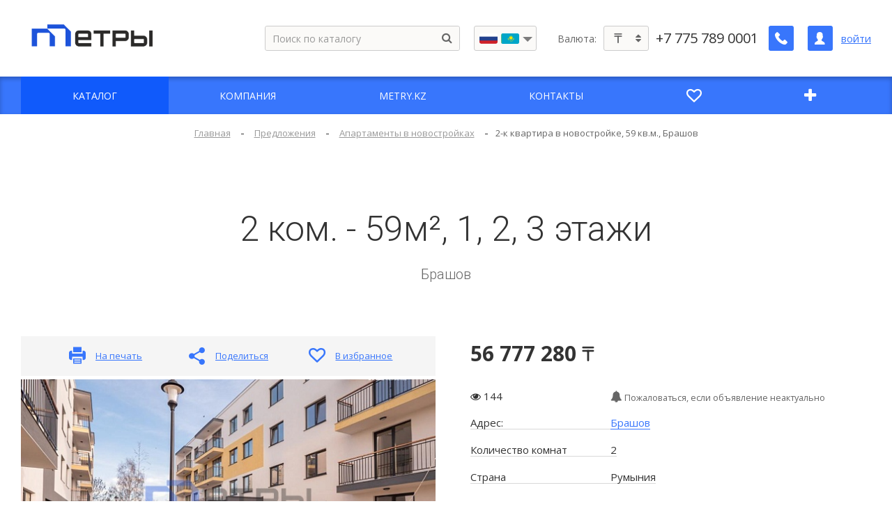

--- FILE ---
content_type: text/html; charset=UTF-8
request_url: http://zarubezh.metry.kz/predlozhenija/appartments/6065/
body_size: 20736
content:
<!DOCTYPE html>
<html lang="ru" class=" ">
<head>
		<meta content="IE=edge" http-equiv="X-UA-Compatible">
	<!--[if (IEMobile)]>
	<meta content="on" http-equiv="cleartype">
	<![endif]-->
	<meta content="True" name="HandheldFriendly">
	<meta content="320" name="MobileOptimized">
	<meta name="format-detection" content="telephone=no">
    <meta content="width=device-width, height=device-height, initial-scale=1.0, maximum-scale=1" name="viewport">

		<link data-settings="SCHEME_FAVICON" rel="icon" type="image/png" href="/upload/citrus.arealty/9f2/ukld3q19wlmzheqv10ir1c7jm2php3oh.png" />
	
    <!-- fonts -->
	<link href="https://fonts.googleapis.com/css2?family=Merriweather:wght@300;400&family=Open+Sans:ital,wght@0,300;0,400;0,600;0,700;1,300;1,400;1,600;1,700&display=swap" rel="stylesheet">
	<link rel="preload" as="font" href="/bitrix/js/ui/fontawesome4/fonts/fontawesome-webfont.woff2?v=4.7.0" crossorigin="anonymous">
	<link href="https://fonts.googleapis.com/css2?family=Roboto:wght@300;400&display=swap" rel="stylesheet">
	<!-- js plugins -->
	<meta charset="UTF-8">
<meta name="description" content="Продажа апартаментов площадью 59 кв.м. , Брашов по выгодной цене от агентства «МЕТРЫ». Гарантия чистоты сделки! Фото и другую информацию о данном объекте в новостройке смотрите на нашем сайте.">
<link rel="canonical" href="https://zarubezh.metry.kz/predlozhenija/appartments/6065/">
<script data-skip-moving="true">(function(w, d, n) {var cl = "bx-core";var ht = d.documentElement;var htc = ht ? ht.className : undefined;if (htc === undefined || htc.indexOf(cl) !== -1){return;}var ua = n.userAgent;if (/(iPad;)|(iPhone;)/i.test(ua)){cl += " bx-ios";}else if (/Android/i.test(ua)){cl += " bx-android";}cl += (/(ipad|iphone|android|mobile|touch)/i.test(ua) ? " bx-touch" : " bx-no-touch");cl += w.devicePixelRatio && w.devicePixelRatio >= 2? " bx-retina": " bx-no-retina";var ieVersion = -1;if (/AppleWebKit/.test(ua)){cl += " bx-chrome";}else if ((ieVersion = getIeVersion()) > 0){cl += " bx-ie bx-ie" + ieVersion;if (ieVersion > 7 && ieVersion < 10 && !isDoctype()){cl += " bx-quirks";}}else if (/Opera/.test(ua)){cl += " bx-opera";}else if (/Gecko/.test(ua)){cl += " bx-firefox";}if (/Macintosh/i.test(ua)){cl += " bx-mac";}ht.className = htc ? htc + " " + cl : cl;function isDoctype(){if (d.compatMode){return d.compatMode == "CSS1Compat";}return d.documentElement && d.documentElement.clientHeight;}function getIeVersion(){if (/Opera/i.test(ua) || /Webkit/i.test(ua) || /Firefox/i.test(ua) || /Chrome/i.test(ua)){return -1;}var rv = -1;if (!!(w.MSStream) && !(w.ActiveXObject) && ("ActiveXObject" in w)){rv = 11;}else if (!!d.documentMode && d.documentMode >= 10){rv = 10;}else if (!!d.documentMode && d.documentMode >= 9){rv = 9;}else if (d.attachEvent && !/Opera/.test(ua)){rv = 8;}if (rv == -1 || rv == 8){var re;if (n.appName == "Microsoft Internet Explorer"){re = new RegExp("MSIE ([0-9]+[\.0-9]*)");if (re.exec(ua) != null){rv = parseFloat(RegExp.$1);}}else if (n.appName == "Netscape"){rv = 11;re = new RegExp("Trident/.*rv:([0-9]+[\.0-9]*)");if (re.exec(ua) != null){rv = parseFloat(RegExp.$1);}}}return rv;}})(window, document, navigator);</script>


<link href="/bitrix/js/citrus.core/citrus/ui/normalize.css?16616096937091" type="text/css"  rel="stylesheet" >
<link href="/bitrix/js/citrus.core/citrus/ui/cui-base.css?16616096934393" type="text/css"  rel="stylesheet" >
<link href="/bitrix/js/citrus.core/citrus/ui/cui-fgrid.css?166160969323274" type="text/css"  rel="stylesheet" >
<link href="/bitrix/js/citrus.core/bower_components/magnific-popup/dist/magnific-popup.css?16616096926946" type="text/css"  rel="stylesheet" >
<link href="/bitrix/js/citrus.core/citrus/popup/popup.css?16616096923573" type="text/css"  rel="stylesheet" >
<link href="/bitrix/js/ui/fontawesome4/css/font-awesome.min.css?166160970030990" type="text/css"  rel="stylesheet" >
<link href="/bitrix/js/citrus.core/bootstrap_components/bootstrap/css/bootstrap.css?16616096914048" type="text/css"  rel="stylesheet" >
<link href="/bitrix/js/citrus.core/bootstrap_components/bootstrap-select-1.11.2/css/bootstrap-select.min.css?16616096916432" type="text/css"  rel="stylesheet" >
<link href="https://fonts.googleapis.com/css?family=Comfortaa:400,700&display=swap" rel="stylesheet" type="text/css"  rel="stylesheet" >
<link href="/bitrix/js/main/popup/dist/main.popup.bundle.min.css?166160967623420" type="text/css"  rel="stylesheet" >
<link href="/bitrix/js/main/phonenumber/css/phonenumber.min.css?166160967736017" type="text/css"  rel="stylesheet" >
<link href="/bitrix/js/citrus.core/citrus/map/jquery.citrusObjectsMap.css?16616096921736" type="text/css"  rel="stylesheet" >
<link href="/bitrix/js/citrus.core/bower_components/photoswipe/dist/photoswipe.css?16616096924137" type="text/css"  rel="stylesheet" >
<link href="/bitrix/js/citrus.core/bower_components/photoswipe/dist/default-skin/default-skin.css?166160969211607" type="text/css"  rel="stylesheet" >
<link href="/bitrix/js/citrus.core/bower_components/swiper/dist/css/swiper.min.css?166160969119773" type="text/css"  rel="stylesheet" >
<link href="/bitrix/cache/css/t0/citrus_arealty3/kernel_ui_notification/kernel_ui_notification_v1.css?16752608121942" type="text/css"  rel="stylesheet" >
<link href="/bitrix/cache/css/t0/citrus_arealty3/page_ff85785fbcf4beef66ffcd5e659c721a/page_ff85785fbcf4beef66ffcd5e659c721a_v1.css?167526081239034" type="text/css"  rel="stylesheet" >
<link href="/bitrix/cache/css/t0/citrus_arealty3/default_32eaee74a46422e82ced95886ce9ace8/default_32eaee74a46422e82ced95886ce9ace8_v1.css?1675256824832" type="text/css"  rel="stylesheet" >
<link href="/bitrix/cache/css/t0/citrus_arealty3/template_1a55b0fafae955189737ff336cfca3fd/template_1a55b0fafae955189737ff336cfca3fd_v1.css?168018344987398" type="text/css"  data-template-style="true" rel="stylesheet" >
<link href="/bitrix/panel/main/popup.min.css?166160959321121" type="text/css"  data-template-style="true"  rel="stylesheet" >







<link rel="preload" as="font" href="/local/templates/citrus_arealty3/application/icon-fonts/fonts/icomoon.woff2" crossorigin="anonymous">
	<title>Купить 2-к апартаменты в новостройке. , Брашов | «МЕТРЫ»</title>
	
</head>

<body class="" >
<div class="main-overlay"></div><aside class="mobile-sidebar">
	<div class="mobile-sidebar__inner">
		<!--noindex-->
		
<form action="/search/" autocomplete="off" class="mobile-search">
	<input name="q" type="text" class="mobile-search__input" placeholder="Поиск по каталогу" maxlength="50">
    <button type="submit" class="mobile-search__button" name="s">
	    <i class="icon-search"></i>
    </button>
</form>		<!--/noindex-->

		
<ul class="mobile-menu">


	
    <li class="mobile-menu__li _lvl-1 _parent _selected">
        <a class="mobile-menu__link "
           href="/predlozhenija/">
                        <span class="mobile-menu__link-text">
                Каталог            </span>

                            <span class="mobile-menu__open-submenu">
                    <i class="icon-arrow-right"></i>
                </span>
                    </a>
                    <ul class="mobile-menu__sub-menu "                 style="display: block;"
            >
                <li class="back_link mobile-menu__li _lvl-1 _parent _selected">
                    <a href="javascript:void(0)" class="mobile-menu__link">
                        <span class="mobile-menu__back">
                            <i class="icon-arrow-left"></i>
                        </span>
                        <span class="mobile-menu__link-text">Назад</span>
                    </a>
                </li>
        	
	
    <li class="mobile-menu__li _lvl-2 _selected">
        <a class="mobile-menu__link "
           href="/predlozhenija/appartments/">
                        <span class="mobile-menu__link-text">
                Апартаменты            </span>

                    </a>
        	
	
    <li class="mobile-menu__li _lvl-2">
        <a class="mobile-menu__link "
           href="/predlozhenija/villas/">
                        <span class="mobile-menu__link-text">
                Виллы и таунхаусы            </span>

                    </a>
        	
			</ul></li>	
    <li class="mobile-menu__li _lvl-1 _parent">
        <a class="mobile-menu__link "
           href="/kompanija/">
                        <span class="mobile-menu__link-text">
                Компания            </span>

                            <span class="mobile-menu__open-submenu">
                    <i class="icon-arrow-right"></i>
                </span>
                    </a>
                    <ul class="mobile-menu__sub-menu " >
                <li class="back_link mobile-menu__li _lvl-1 _parent">
                    <a href="javascript:void(0)" class="mobile-menu__link">
                        <span class="mobile-menu__back">
                            <i class="icon-arrow-left"></i>
                        </span>
                        <span class="mobile-menu__link-text">Назад</span>
                    </a>
                </li>
        	
	
    <li class="mobile-menu__li _lvl-2">
        <a class="mobile-menu__link "
           href="/kompanija">
                        <span class="mobile-menu__link-text">
                О компании            </span>

                    </a>
        	
	
    <li class="mobile-menu__li _lvl-2">
        <a class="mobile-menu__link "
           href="/kompanija/sotrudniki/">
                        <span class="mobile-menu__link-text">
                Партнеры            </span>

                    </a>
        	
	
    <li class="mobile-menu__li _lvl-2">
        <a class="mobile-menu__link "
           href="/kompanija/novosti/">
                        <span class="mobile-menu__link-text">
                Новости            </span>

                    </a>
        	
	
    <li class="mobile-menu__li _lvl-2">
        <a class="mobile-menu__link "
           href="/kompanija/vakansii/">
                        <span class="mobile-menu__link-text">
                Вакансии            </span>

                    </a>
        	
	
    <li class="mobile-menu__li _lvl-2">
        <a class="mobile-menu__link "
           href="/kompanija/otzyvy/">
                        <span class="mobile-menu__link-text">
                Отзывы            </span>

                    </a>
        	
	
    <li class="mobile-menu__li _lvl-2">
        <a class="mobile-menu__link "
           href="/informacija/stati/">
                        <span class="mobile-menu__link-text">
                Публикации, статьи            </span>

                    </a>
        	
	
    <li class="mobile-menu__li _lvl-2">
        <a class="mobile-menu__link "
           href="/kompanija/ipoteka/">
                        <span class="mobile-menu__link-text">
                Ипотека            </span>

                    </a>
        	
			</ul></li>	
    <li class="mobile-menu__li _lvl-1">
        <a class="mobile-menu__link "
           href="https://metry.kz/">
                        <span class="mobile-menu__link-text">
                Metry.kz            </span>

                    </a>
        	
	
    <li class="mobile-menu__li _lvl-1">
        <a class="mobile-menu__link "
           href="/kontakty/">
                        <span class="mobile-menu__link-text">
                Контакты            </span>

                    </a>
        	
	
    <li class="mobile-menu__li _lvl-1">
        <a class="mobile-menu__link _with-icon _primary"
           href="/predlozhenija/izbrannoe/">
                            <span class="mobile-menu__link-icon">
                    <i class="icon-favorites"></i>
                </span>
                        <span class="mobile-menu__link-text">
                Избранное            </span>

                    </a>
        	
	
    <li class="mobile-menu__li _lvl-1">
        <a class="mobile-menu__link _with-icon _primary"
           href="/kabinet/0/">
                            <span class="mobile-menu__link-icon">
                    <i class="fa fa-plus"></i>
                </span>
                        <span class="mobile-menu__link-text">
                Добавить объявление            </span>

                    </a>
        	

<!--'start_frame_cache_menu_lk_link'-->	<li class="mobile-menu__li _lvl-1">
		<a class="mobile-menu__link _with-icon _primary" href="/kabinet/">
		    <span class="mobile-menu__link-icon">
			    <i class="icon-user"></i>
		    </span>
			<span class="mobile-menu__link-text">
				Войти			</span>
		</a>
	</li>
	<!--'end_frame_cache_menu_lk_link'-->
</ul>

		
<div class="header-currency" style="">
	<div class="header-currency-label" id="header-currency-label-vJjSnj">Валюта:</div>
	<div class="header-currency-dropdown">
		<button class="btn js-open-dropdown" tabindex="0">
			<span class="btn-label">
				<span class="dropdown-current" data-currency-icon=""></span>
			</span>
			<span class="btn-icon fa fa-sort"></span>
		</button>
		<ul class="dropdown-select"
		     data-toggle="dropdown-select"
		     tabindex="0"
		     role="listbox"
		     aria-labelledby="header-currency-label-vJjSnj"
		>
							<li id="vJjSnj-dropdown-option-1"
					class="js-citrus-arealty-currency dropdown-option"
				    title="Дирхамы ОАЭ"
				    role="option"
				>
					<span class="btn-icon"
					      data-icon-position="after"
					      data-currency-fixed="true"
					      data-currency-icon="Dh"
						  data-currency="AED"></span>
					<span class="fa fa-check currency-selected-icon"></span>
				</li>
								<li id="vJjSnj-dropdown-option-2"
					class="js-citrus-arealty-currency dropdown-option"
				    title="Евро"
				    role="option"
				>
					<span class="btn-icon"
					      data-icon-position="after"
					      data-currency-fixed="true"
					      data-currency-icon="€"
						  data-currency="EUR"></span>
					<span class="fa fa-check currency-selected-icon"></span>
				</li>
								<li id="vJjSnj-dropdown-option-3"
					class="js-citrus-arealty-currency dropdown-option"
				    title="Фунты Стерлигов"
				    role="option"
				>
					<span class="btn-icon"
					      data-icon-position="after"
					      data-currency-fixed="true"
					      data-currency-icon="£"
						  data-currency="GBP"></span>
					<span class="fa fa-check currency-selected-icon"></span>
				</li>
								<li id="vJjSnj-dropdown-option-4"
					class="js-citrus-arealty-currency dropdown-option"
				    title="Тенге"
				    role="option"
				>
					<span class="btn-icon"
					      data-icon-position="after"
					      data-currency-fixed="true"
					      data-currency-icon="₸"
						  data-currency="KZT"></span>
					<span class="fa fa-check currency-selected-icon"></span>
				</li>
								<li id="vJjSnj-dropdown-option-5"
					class="js-citrus-arealty-currency dropdown-option"
				    title="Рубль"
				    role="option"
				>
					<span class="btn-icon"
					      data-icon-position="after"
					      data-currency-fixed="true"
					      data-currency-icon="р."
						  data-currency="RUB"></span>
					<span class="fa fa-check currency-selected-icon"></span>
				</li>
								<li id="vJjSnj-dropdown-option-6"
					class="js-citrus-arealty-currency dropdown-option"
				    title="Доллар"
				    role="option"
				>
					<span class="btn-icon"
					      data-icon-position="after"
					      data-currency-fixed="true"
					      data-currency-icon="$"
						  data-currency="USD"></span>
					<span class="fa fa-check currency-selected-icon"></span>
				</li>
						</ul>
	</div>
</div>
	</div>
</aside>
<div class="cry-layout">
		<div id="js-citrus-page-main-header" class="">
	    
<div class="loading--bg"></div>
<header class="header mainheader1" data-header="mainheader1">
    <div class="h__top js-header-fixed">
		<div class="header-download">
            <div class="header-download__title">
                Скачать мобильное приложение Metry.kz
            </div>
            <a href="https://onelink.to/vd4cpe" target="_blank" rel="noopener" class="header-download__link">СКАЧАТЬ</a>
        </div>
        <div class="c-side">
        <div class="header__row">
            <div class="header__left"><a href="/" data-settings="LOGO_SHOW_TEXT"
   class="header-logo"
>
    <span class="logo-image logo-image--min">
        <img data-settings="SCHEME_LOGO"
             data-settings-rel="logo"
             src="/upload/citrus.arealty/7c4/e3t9mh9z1vbpl117us9bo9ymfy12tdub.png"
             alt="">
	    <a href="javascript:void(0)" onclick="(history.length < 2 || history.length === 2) ? location.href = '/' : history.back();" class="header-rollback">
		    <svg width="17" height="30" viewBox="0 0 17 30" fill="none" xmlns="http://www.w3.org/2000/svg">
				<path d="M0.585786 13.5858C-0.195262 14.3668 -0.195262 15.6332 0.585786 16.4142L13.3137 29.1421C14.0948 29.9232 15.3611 29.9232 16.1421 29.1421C16.9232 28.3611 16.9232 27.0948 16.1421 26.3137L4.82843 15L16.1421 3.68629C16.9232 2.90524 16.9232 1.63891 16.1421 0.857864C15.3611 0.0768158 14.0948 0.0768158 13.3137 0.857864L0.585786 13.5858ZM2 17H3V13H2V17Z" fill="black"/>
			</svg>
	    </a>
    </span>

	<span class="logo-text">
	    Зарубеж	</span>
</a></div>
            <div class="header__right print-hidden">
				<div style="margin-right: 18px;">
				
				
									</div>
	            <div class="header-search-overflow">
			        <div class="header-search__wrapper">
				        

<div id="title-search" class="">
    <form  class="header-search js-search is-empty" autocomplete="off">
        <div class="search-extra">
            <input type="text" placeholder="Поиск по каталогу" id="title-search-input" value="" name="q" autocomplete="off">
            <div class="spinner">
                <span class="bounce1"></span>
                <span class="bounce2"></span>
                <span class="bounce3"></span>
            </div>
            <button class="btn btn-link btn-header-search" type="submit" name="s" tabindex="-1">
                <span class="btn-icon fa fa-search"></span>
            </button>
            <button class="btn btn-link btn-header-search-cancel js-search-cancel">
                <span class="btn-icon fa fa-times"></span>
            </button>
        </div>
        <div class="search-result">
            <div class="search-result-description">
                Нужно ввести не менее 2 символа(ов).            </div>
            <div class="search-no-result js-search-result-no hidden">
                <span>По вашему запросу ничего не найденно</span>
            </div>
            <div class="js-search-result-yes">
                <div class="search-result-list js-search-result-list"></div>
            </div>
        </div>
    </form>
</div>
			        </div>
		            <div class="header__language">
			            <div class="flag">
				            <a href="#googtrans(ru|ru)" class="lang-es lang-select" data-lang="ru">
					            <img src="/local/templates/citrus_arealty3/img/Group%2028.png" alt="ru">
				            </a>
				            <a href="#googtrans(ru|kk)" class="lang-kz lang-select" data-lang="kk">
					            <img src="/local/templates/citrus_arealty3/img/flag-kz.png" alt="kz">
				            </a>
			            </div>
			            <div id="set-lang" class="header__language-trigger" aria-haspopup="true"></div>
		            </div>
			        
<div class="header-currency" style="">
	<div class="header-currency-label" id="header-currency-label-gkakMB">Валюта:</div>
	<div class="header-currency-dropdown">
		<button class="btn js-open-dropdown" tabindex="0">
			<span class="btn-label">
				<span class="dropdown-current" data-currency-icon=""></span>
			</span>
			<span class="btn-icon fa fa-sort"></span>
		</button>
		<ul class="dropdown-select"
		     data-toggle="dropdown-select"
		     tabindex="0"
		     role="listbox"
		     aria-labelledby="header-currency-label-gkakMB"
		>
							<li id="gkakMB-dropdown-option-1"
					class="js-citrus-arealty-currency dropdown-option"
				    title="Дирхамы ОАЭ"
				    role="option"
				>
					<span class="btn-icon"
					      data-icon-position="after"
					      data-currency-fixed="true"
					      data-currency-icon="Dh"
						  data-currency="AED"></span>
					<span class="fa fa-check currency-selected-icon"></span>
				</li>
								<li id="gkakMB-dropdown-option-2"
					class="js-citrus-arealty-currency dropdown-option"
				    title="Евро"
				    role="option"
				>
					<span class="btn-icon"
					      data-icon-position="after"
					      data-currency-fixed="true"
					      data-currency-icon="€"
						  data-currency="EUR"></span>
					<span class="fa fa-check currency-selected-icon"></span>
				</li>
								<li id="gkakMB-dropdown-option-3"
					class="js-citrus-arealty-currency dropdown-option"
				    title="Фунты Стерлигов"
				    role="option"
				>
					<span class="btn-icon"
					      data-icon-position="after"
					      data-currency-fixed="true"
					      data-currency-icon="£"
						  data-currency="GBP"></span>
					<span class="fa fa-check currency-selected-icon"></span>
				</li>
								<li id="gkakMB-dropdown-option-4"
					class="js-citrus-arealty-currency dropdown-option"
				    title="Тенге"
				    role="option"
				>
					<span class="btn-icon"
					      data-icon-position="after"
					      data-currency-fixed="true"
					      data-currency-icon="₸"
						  data-currency="KZT"></span>
					<span class="fa fa-check currency-selected-icon"></span>
				</li>
								<li id="gkakMB-dropdown-option-5"
					class="js-citrus-arealty-currency dropdown-option"
				    title="Рубль"
				    role="option"
				>
					<span class="btn-icon"
					      data-icon-position="after"
					      data-currency-fixed="true"
					      data-currency-icon="р."
						  data-currency="RUB"></span>
					<span class="fa fa-check currency-selected-icon"></span>
				</li>
								<li id="gkakMB-dropdown-option-6"
					class="js-citrus-arealty-currency dropdown-option"
				    title="Доллар"
				    role="option"
				>
					<span class="btn-icon"
					      data-icon-position="after"
					      data-currency-fixed="true"
					      data-currency-icon="$"
						  data-currency="USD"></span>
					<span class="fa fa-check currency-selected-icon"></span>
				</li>
						</ul>
	</div>
</div>
		        </div>
		        <div class="header-search-overlay js-search-overlay-hide"></div>

		        <div class="header-phone">
		        	<div>
				        <a href="tel:+77757890001"
				           class="header-phone-number"
				           data-settings="PHONE">+7 775 789 0001</a>
						<a href="#"
				           class="header-phone-number"
				           data-settings="PHONE2"></a>
				    </div>
					    <div class="header-offer-detail-actions">
        <a href="javascript:void(0)"
           class="header-btn btn-header-share"
        >
            <svg class="share-social__icon"><use x="0" y="0" xlink:href="#share"></use></svg>
        </a>
	    <a href="javascript:void(0);" onclick="$('.image-actions .add2favourites').click();" class="detail-fav image-actions__link">
		    <span class="image-actions__link-icon"><i class="icon-favorites-full"></i></span>
	    </a>
	                <a href="tel:+40770448929"
               class="header-btn btn-header-call-manager"
                >
                <i class="icon-phone" aria-hidden="true"></i>
            </a>
                </div>
			        <a href="/ajax/order_call.php"
						data-phone="tel:+77757890001"
			           rel="nofollow"
			           class="header-btn btn-header-phone"
			           aria-label="Заказать обратный звонок"
			        >
				        <i class="icon-phone" aria-hidden="true"></i>
			        </a>
			        		        </div><!-- .header-phone -->

		        			        
<nav class="header-auth">
	<a href="/kabinet/"
	   class="header-btn header-auth__icon"
	   aria-label="Личный кабинет"
       title="Личный кабинет"
	>
		<i class="icon-user" aria-hidden="true"></i>
	</a>
	<!--'start_frame_cache_header-auth'-->		<a href="/kabinet/auth/"
		   class="header-auth__link">войти</a>
		<!--'end_frame_cache_header-auth'--></nav><!-- .header-auth -->			    
		        		            
<a href="javascript:void(0);"
   class="header-btn hamburger js-open-menu"
   aria-label="Открыть меню"
>
    <span class="lines" aria-hidden="true"></span>
</a>

		            	        </div><!-- .header__right -->
        </div><!-- .header__row -->
            </div><!-- .c-side -->
    </div>
        <div class="main-menu-line jk-menu-fixed">
	    <div class="jk-menu-w">
		    <div class="c-side">
			    
<ul class="h-menu">


	
	
					<li class="selected">
                				<a href="/predlozhenija/"
				   class="h-menu__link">
										<span class="h-menu__item-text">
						Каталог					</span>
				</a>
                				<ul class="h-sub-menu  theme_hover--bg-color"
				    style="display:block;">
		
	
	

	
	
                    <li class="selected">
                <a class="h-menu__link"
                   href="/predlozhenija/appartments/">
                    <span class="h-menu__submenu-item-text">Апартаменты</span>
                </a>
            </li>
        
	
	

	
	
                    <li>
                <a class="h-menu__link"
                   href="/predlozhenija/villas/">
                    <span class="h-menu__submenu-item-text">Виллы и таунхаусы</span>
                </a>
            </li>
        
	
	

			</ul></li>	
	
					<li class="">
                                <span href="/kompanija/"
                   class="h-menu__link">
                                        <span class="h-menu__item-text">
						Компания					</span>
                </span>
                				<ul class="h-sub-menu  theme_hover--bg-color"
				    >
		
	
	

	
	
                    <li>
                <a class="h-menu__link"
                   href="/kompanija">
                    <span class="h-menu__submenu-item-text">О компании</span>
                </a>
            </li>
        
	
	

	
	
                    <li>
                <a class="h-menu__link"
                   href="/kompanija/sotrudniki/">
                    <span class="h-menu__submenu-item-text">Партнеры</span>
                </a>
            </li>
        
	
	

	
	
                    <li>
                <a class="h-menu__link"
                   href="/kompanija/novosti/">
                    <span class="h-menu__submenu-item-text">Новости</span>
                </a>
            </li>
        
	
	

	
	
                    <li>
                <a class="h-menu__link"
                   href="/kompanija/vakansii/">
                    <span class="h-menu__submenu-item-text">Вакансии</span>
                </a>
            </li>
        
	
	

	
	
                    <li>
                <a class="h-menu__link"
                   href="/kompanija/otzyvy/">
                    <span class="h-menu__submenu-item-text">Отзывы</span>
                </a>
            </li>
        
	
	

	
	
                    <li>
                <a class="h-menu__link"
                   href="/informacija/stati/">
                    <span class="h-menu__submenu-item-text">Публикации, статьи</span>
                </a>
            </li>
        
	
	

	
	
                    <li>
                <a class="h-menu__link"
                   href="/kompanija/ipoteka/">
                    <span class="h-menu__submenu-item-text">Ипотека</span>
                </a>
            </li>
        
	
	

			</ul></li>	
	
                    <li class=""
                title=""
            >
                <a
                    class="h-menu__link"
                    href="https://metry.kz/">
                                        <span class="h-menu__item-text">Metry.kz</span>
                </a></li>
        
	
	

	
	
                    <li class=""
                title=""
            >
                <a
                    class="h-menu__link"
                    href="/kontakty/">
                                        <span class="h-menu__item-text">Контакты</span>
                </a></li>
        
	
	

	
	
                    <li class=""
                title="Избранное"
            >
                <a
                    class="h-menu__link _with-icon"
                    href="/predlozhenija/izbrannoe/">
                                            <span class="h-menu__item-icon"><i class="icon-favorites"></i></span>
                                        <span class="h-menu__item-text">Избранное</span>
                </a></li>
        
	
	

	
	
                    <li class=""
                title="Добавить объявление"
            >
                <a
                    class="h-menu__link _with-icon"
                    href="/kabinet/0/">
                                            <span class="h-menu__item-icon"><i class="fa fa-plus"></i></span>
                                        <span class="h-menu__item-text">Добавить объявление</span>
                </a></li>
        
	
	


</ul>
		    </div>
	    </div>
    </div>
</header>

	</div>

    <div class="container">

		
	    <div class="nav" id="navigation"><div class="w"><div class="nav-panel"><div class="nav-breadcrumbs" itemscope itemtype="http://schema.org/BreadcrumbList"><span itemprop="itemListElement" itemscope itemtype="http://schema.org/ListItem">
                                <a class="breadcrumbs-item" href="/" itemprop="url">
                                    <span class="btn-label" itemprop="name">Главная</span>
                                </a>
                                <meta itemprop="position" content="1" />
                            </span><span class="btn-icont">-</span><span itemprop="itemListElement" itemscope itemtype="http://schema.org/ListItem">
                                            <a href="/predlozhenija/" itemprop="url" class="breadcrumbs-item">
                                                <span itemprop="name" class="btn-label">Предложения</span>
                                            </a>
                                            <meta itemprop="position" content="2" />
                                        </span><span class="btn-icont">-</span><span itemprop="itemListElement" itemscope itemtype="http://schema.org/ListItem">
                                            <a href="/predlozhenija/appartments/" itemprop="url" class="breadcrumbs-item">
                                                <span itemprop="name" class="btn-label">Апартаменты в новостройках</span>
                                            </a>
                                            <meta itemprop="position" content="3" />
                                        </span><span class="btn-icont">-</span><span class="breadcrumbs-item-current"><span class="btn-label">2-к квартира в новостройке, 59 кв.м., Брашов</span></span></div></div></div></div><br>
<!--'start_frame_cache_Mk3yZk'--><a href="/predlozhenija/izbrannoe/" class="realty-favourites hidden">Избранное (0)</a>
<!--'end_frame_cache_Mk3yZk'-->


<div class="section _with-padding">
    <div class="w">
        <hr class="section__border-top">
        <div class="section-inner">
            <div class="section__header">
	            <h1 id="pagetitle">2 ком. - 59м², 1, 2, 3 этажи</h1>
                <div class="section-description">Брашов</div>
            </div><!-- .section__header -->

            <div class="section__content catalog-section-content">
                <div class="row row-grid">
					                        <div class="col-lg-6 col-print-12">
							
								<div class="image-actions print-hidden">
																		<a href="javascript:window.print();" class="image-actions__link action-print">
										<span class="image-actions__link-icon"><i class="icon-print1"></i></span>
										<span class="image-actions__link-text">На печать</span>
									</a>
																			<a href="javascript:void(0);" class="image-actions__link add2favourites"
										   data-id="6065">
											<span class="image-actions__link-icon"><i class="icon-favorites"></i></span>
											<span class="image-actions__link-text control-link-label">В избранное</span>
										</a>
									                                    <div class="image-actions__link share-social js-popup">
										<a href="javascript:void(0);" class="share-social__link">
											<span class="image-actions__link-icon">
												<svg class="share-social__icon"><use x="0" y="0"
												                                    xlink:href="#share"></use></svg>
											</span>
											<span class="image-actions__link-text">Поделиться</span>
										</a>
                                        <div style="display: none">
                                            <div class="share-social__popup">
                                                <div class="share-social__title">Поделиться</div>
                                                <div class="share-social__social-component">
                                                    Поделиться в социальных сетях&nbsp;	<ul class="bx-share-social">
		<li class="bx-share-icon">
<a
	href="https://www.pinterest.com/pin/create/button/?url=http%3A%2F%2Fzarubezh.metry.kz%2Fpredlozhenija%2Fappartments%2F6065%2F&description=%D0%9F%D1%80%D0%B5%D0%B4%D0%BB%D0%BE%D0%B6%D0%B5%D0%BD%D0%B8%D1%8F"
	data-pin-do="buttonPin"
	data-pin-config="above"
	onclick="window.open(this.href,'','toolbar=0,status=0,width=750,height=561');return false;"
	target="_blank"
	style="background: #CB2027"
	class="fb"
	title="Pinterest"
><i class="fa fa-pinterest"></i></a>
</li><li class="bx-share-icon">
<a
	href="https://connect.ok.ru/offer?url=http%3A%2F%2Fzarubezh.metry.kz%2Fpredlozhenija%2Fappartments%2F6065%2F&title=%D0%9F%D1%80%D0%B5%D0%B4%D0%BB%D0%BE%D0%B6%D0%B5%D0%BD%D0%B8%D1%8F"
	onclick="window.open(this.href,'','toolbar=0,status=0,width=611,height=231');return false;"
	target="_blank"
	style="background: #ed812b"
	class="ok"
	title="Одноклассники"
><i class="fa fa-odnoklassniki"></i></a>
</li><li class="bx-share-icon">
<a
	href="http://www.facebook.com/share.php?u=http%3A%2F%2Fzarubezh.metry.kz%2Fpredlozhenija%2Fappartments%2F6065%2F&t=%D0%9F%D1%80%D0%B5%D0%B4%D0%BB%D0%BE%D0%B6%D0%B5%D0%BD%D0%B8%D1%8F"
	onclick="window.open(this.href,'','toolbar=0,status=0,width=611,height=231');return false;"
	target="_blank"
	style="background: #39579a"
	class="fb"
	title="Facebook"
><i class="fa fa-facebook"></i></a>
</li><li class="bx-share-icon">
<a
	href="http://vkontakte.ru/share.php?url=http%3A%2F%2Fzarubezh.metry.kz%2Fpredlozhenija%2Fappartments%2F6065%2F&title=%D0%9F%D1%80%D0%B5%D0%B4%D0%BB%D0%BE%D0%B6%D0%B5%D0%BD%D0%B8%D1%8F"
	onclick="window.open(this.href,'','toolbar=0,status=0,width=626,height=436');return false;"
	target="_blank"
	style="background: #446690"
	class="vk"
	title="ВКонтакте"
><i class="fa fa-vk"></i></a>
</li>	</ul>
	                                                </div>
                                                <div class="share-social__print">
                                                    <a href="/ajax/pdf.php" class="share-social__print-link"
                                                       data-toggle="modal"
                                                       data-params="eJxdUk1v4jAQ/S8+I9SEkhBuu5QDLSWoy2W1WlkTe5JYOHFkO1C02v++4xTYtFEkz8ebN/Ps+cM2T2yZPCTzCdt83+arFx4CUTxh+7d8v347/OSr/GnNlr+YME2n8Z1NyGo9CE+WRNDcXzoMUfBYGXsZAE2DVqhR8n+k6JWWqq1uKWtM424nN2WJFmXgVs5bNbQRxoWj1MbY2xlKKrBQ4biHaTlYBPKOyosa766GVt7sAjRJCIOexb3xleSsWmnO/KTwTB5NAG0osdiaE3hlWnIClAblgTOUgNb3+q/q7r5DcS0PIc8vCEGLQKVDukZV1UEktqGnuKvqatMiJwyOFH/tcg2XCL63A/Cq40YC9jiC16Z3n9DDjXJhTmgJ9vm9ut52xg0sHxY/0z0OFBSj91I0rNDg3KhRp0EMzMSvJGkKTKOGICUZjm+NAK38ZQdNYDuewHpCOgmiVmEOyrHfE7bKX/f5br078MP6db/9dqCVZJ0suUQPShNy84M/v1Bwx8LublYEmCdpmsZpNs2u32xERFAit72bhq3Q/rKkBQZtqilqbGhi9neKRSyLeJHM5gCzrEiA+BbRPJWzRfYYCfozAeljUhazTEYPhUyiKIlFtEjjBLMk+wds+CSu"
                                                       data-id="6065">
                                                        <span class="share-social__link-icon"><i
                                                                    class="icon-letter"></i></span>
                                                        <span class="share-social__link-text">Отправить по почте</span>
                                                    </a>
                                                </div>
                                            </div>
                                        </div>
									</div>
								</div>

									                        <!--'start_frame_cache_fbhkCm'-->	                            <div class="object-gallery">
		                            <div class="object-gallery-previews"
		                                 itemscope=""
	                                     itemtype="http://schema.org/ImageGallery"
	                                >
			                            <figure class="is-active"
        itemprop="associatedMedia"
		itemscope=""
        itemtype="http://schema.org/ImageObject"
>
	<a href="/upload/resize_cache/iblock/2c8/1024_640_148afdab40516fedb8a65379f2a248493/t5gqs0xfg001mk55ef5q6qmc5zta06dr.jpg"
   class="gallery-previews embed-responsive embed-responsive-16by9"
   itemprop="contentUrl"
   data-size="1024x640"
   title="2 ком. - 59м², 1, 2, 3 этажи"
>
	<img class="embed-responsive-item"
		 src="/upload/resize_cache/iblock/2c8/600_600_148afdab40516fedb8a65379f2a248493/t5gqs0xfg001mk55ef5q6qmc5zta06dr.jpg"
		 itemprop="thumbnail"
		 title="2 ком. - 59м², 1, 2, 3 этажи"
		 alt="2 ком. - 59м², 1, 2, 3 этажи"
		 data-layout=""
	>
</a>

	<figcaption itemprop="caption description">2 ком. - 59м², 1, 2, 3 этажи</figcaption>
</figure><figure class=""
        itemprop="associatedMedia"
		itemscope=""
        itemtype="http://schema.org/ImageObject"
>
	<a href="/upload/resize_cache/iblock/a89/768_1024_148afdab40516fedb8a65379f2a248493/ningovsbrr3ngrzwrday5ki0wz8w0m7l.jpg"
   class="gallery-previews embed-responsive embed-responsive-16by9"
   itemprop="contentUrl"
   data-size="768x1024"
   title="2 ком. - 59м², 1, 2, 3 этажи"
>
	<img class="embed-responsive-item"
		 src="/upload/resize_cache/iblock/a89/600_600_148afdab40516fedb8a65379f2a248493/ningovsbrr3ngrzwrday5ki0wz8w0m7l.jpg"
		 itemprop="thumbnail"
		 title="2 ком. - 59м², 1, 2, 3 этажи"
		 alt="2 ком. - 59м², 1, 2, 3 этажи"
		 data-layout=""
	>
</a>

	<figcaption itemprop="caption description">2 ком. - 59м², 1, 2, 3 этажи</figcaption>
</figure><figure class=""
        itemprop="associatedMedia"
		itemscope=""
        itemtype="http://schema.org/ImageObject"
>
	<a href="/upload/resize_cache/iblock/4fc/1024_768_148afdab40516fedb8a65379f2a248493/t5zt55jem9wmtqcf8isen90tv35lhpqk.jpg"
   class="gallery-previews embed-responsive embed-responsive-16by9"
   itemprop="contentUrl"
   data-size="1024x768"
   title="2 ком. - 59м², 1, 2, 3 этажи"
>
	<img class="embed-responsive-item"
		 src="/upload/resize_cache/iblock/4fc/600_600_148afdab40516fedb8a65379f2a248493/t5zt55jem9wmtqcf8isen90tv35lhpqk.jpg"
		 itemprop="thumbnail"
		 title="2 ком. - 59м², 1, 2, 3 этажи"
		 alt="2 ком. - 59м², 1, 2, 3 этажи"
		 data-layout=""
	>
</a>

	<figcaption itemprop="caption description">2 ком. - 59м², 1, 2, 3 этажи</figcaption>
</figure><figure class=""
        itemprop="associatedMedia"
		itemscope=""
        itemtype="http://schema.org/ImageObject"
>
	<a href="/upload/resize_cache/iblock/1e8/1024_768_148afdab40516fedb8a65379f2a248493/ao37luobjuw7sh4s749photzteoo68yg.jpg"
   class="gallery-previews embed-responsive embed-responsive-16by9"
   itemprop="contentUrl"
   data-size="1024x768"
   title="2 ком. - 59м², 1, 2, 3 этажи"
>
	<img class="embed-responsive-item"
		 src="/upload/resize_cache/iblock/1e8/600_600_148afdab40516fedb8a65379f2a248493/ao37luobjuw7sh4s749photzteoo68yg.jpg"
		 itemprop="thumbnail"
		 title="2 ком. - 59м², 1, 2, 3 этажи"
		 alt="2 ком. - 59м², 1, 2, 3 этажи"
		 data-layout=""
	>
</a>

	<figcaption itemprop="caption description">2 ком. - 59м², 1, 2, 3 этажи</figcaption>
</figure><figure class=""
        itemprop="associatedMedia"
		itemscope=""
        itemtype="http://schema.org/ImageObject"
>
	<a href="/upload/resize_cache/iblock/466/1024_768_148afdab40516fedb8a65379f2a248493/zfoahq15d85eb23r8ii70n77dd3kawl4.jpg"
   class="gallery-previews embed-responsive embed-responsive-16by9"
   itemprop="contentUrl"
   data-size="1024x768"
   title="2 ком. - 59м², 1, 2, 3 этажи"
>
	<img class="embed-responsive-item"
		 src="/upload/resize_cache/iblock/466/600_600_148afdab40516fedb8a65379f2a248493/zfoahq15d85eb23r8ii70n77dd3kawl4.jpg"
		 itemprop="thumbnail"
		 title="2 ком. - 59м², 1, 2, 3 этажи"
		 alt="2 ком. - 59м², 1, 2, 3 этажи"
		 data-layout=""
	>
</a>

	<figcaption itemprop="caption description">2 ком. - 59м², 1, 2, 3 этажи</figcaption>
</figure><figure class=""
        itemprop="associatedMedia"
		itemscope=""
        itemtype="http://schema.org/ImageObject"
>
	<a href="/upload/resize_cache/iblock/caf/1024_640_148afdab40516fedb8a65379f2a248493/3q7c4wbkkl24l499vunqftn0dqz7t0ei.jpg"
   class="gallery-previews embed-responsive embed-responsive-16by9"
   itemprop="contentUrl"
   data-size="1024x640"
   title="2 ком. - 59м², 1, 2, 3 этажи"
>
	<img class="embed-responsive-item"
		 src="/upload/resize_cache/iblock/caf/600_600_148afdab40516fedb8a65379f2a248493/3q7c4wbkkl24l499vunqftn0dqz7t0ei.jpg"
		 itemprop="thumbnail"
		 title="2 ком. - 59м², 1, 2, 3 этажи"
		 alt="2 ком. - 59м², 1, 2, 3 этажи"
		 data-layout=""
	>
</a>

	<figcaption itemprop="caption description">2 ком. - 59м², 1, 2, 3 этажи</figcaption>
</figure><figure class=""
        itemprop="associatedMedia"
		itemscope=""
        itemtype="http://schema.org/ImageObject"
>
	<a href="/upload/resize_cache/iblock/bae/1920_1080_148afdab40516fedb8a65379f2a248493/t74zcxh4gurky0cxf3l1qbzkfseta5td.jpg"
   class="gallery-previews embed-responsive embed-responsive-16by9"
   itemprop="contentUrl"
   data-size="1920x1080"
   title="2 ком. - 59м², 1, 2, 3 этажи"
>
	<img class="embed-responsive-item"
		 src="/upload/resize_cache/iblock/bae/600_600_148afdab40516fedb8a65379f2a248493/t74zcxh4gurky0cxf3l1qbzkfseta5td.jpg"
		 itemprop="thumbnail"
		 title="2 ком. - 59м², 1, 2, 3 этажи"
		 alt="2 ком. - 59м², 1, 2, 3 этажи"
		 data-layout=""
	>
</a>

	<figcaption itemprop="caption description">2 ком. - 59м², 1, 2, 3 этажи</figcaption>
</figure><figure class=""
        itemprop="associatedMedia"
		itemscope=""
        itemtype="http://schema.org/ImageObject"
>
	<a href="/upload/resize_cache/iblock/646/768_768_148afdab40516fedb8a65379f2a248493/y4ly32so85fik7mhk2cekos9id3wb8ll.jpg"
   class="gallery-previews embed-responsive embed-responsive-16by9"
   itemprop="contentUrl"
   data-size="768x768"
   title="2 ком. - 59м², 1, 2, 3 этажи"
>
	<img class="embed-responsive-item"
		 src="/upload/resize_cache/iblock/646/600_600_148afdab40516fedb8a65379f2a248493/y4ly32so85fik7mhk2cekos9id3wb8ll.jpg"
		 itemprop="thumbnail"
		 title="2 ком. - 59м², 1, 2, 3 этажи"
		 alt="2 ком. - 59м², 1, 2, 3 этажи"
		 data-layout="layout"
	>
</a>

	<figcaption itemprop="caption description">2 ком. - 59м², 1, 2, 3 этажи</figcaption>
</figure>		                            </div>
		                            			                            <div class="object-gallery-thumbs">
				                            <div class="swiper-container">
					                            <div class="swiper-wrapper">
						                            							                            <div class="swiper-slide">
								                            <a href="javascript:void(0)" rel="nofollow"
								                               class="gallery-thumbs is-active">
									                            <img class="lazy"
																	 data-src="/upload/resize_cache/iblock/2c8/600_600_148afdab40516fedb8a65379f2a248493/t5gqs0xfg001mk55ef5q6qmc5zta06dr.jpg"
									                                 title="2 ком. - 59м², 1, 2, 3 этажи"
																	 alt="2 ком. - 59м², 1, 2, 3 этажи">
								                            </a>
							                            </div>
						                            							                            <div class="swiper-slide">
								                            <a href="javascript:void(0)" rel="nofollow"
								                               class="gallery-thumbs ">
									                            <img class="lazy"
																	 data-src="/upload/resize_cache/iblock/a89/600_600_148afdab40516fedb8a65379f2a248493/ningovsbrr3ngrzwrday5ki0wz8w0m7l.jpg"
									                                 title="2 ком. - 59м², 1, 2, 3 этажи"
																	 alt="2 ком. - 59м², 1, 2, 3 этажи">
								                            </a>
							                            </div>
						                            							                            <div class="swiper-slide">
								                            <a href="javascript:void(0)" rel="nofollow"
								                               class="gallery-thumbs ">
									                            <img class="lazy"
																	 data-src="/upload/resize_cache/iblock/4fc/600_600_148afdab40516fedb8a65379f2a248493/t5zt55jem9wmtqcf8isen90tv35lhpqk.jpg"
									                                 title="2 ком. - 59м², 1, 2, 3 этажи"
																	 alt="2 ком. - 59м², 1, 2, 3 этажи">
								                            </a>
							                            </div>
						                            							                            <div class="swiper-slide">
								                            <a href="javascript:void(0)" rel="nofollow"
								                               class="gallery-thumbs ">
									                            <img class="lazy"
																	 data-src="/upload/resize_cache/iblock/1e8/600_600_148afdab40516fedb8a65379f2a248493/ao37luobjuw7sh4s749photzteoo68yg.jpg"
									                                 title="2 ком. - 59м², 1, 2, 3 этажи"
																	 alt="2 ком. - 59м², 1, 2, 3 этажи">
								                            </a>
							                            </div>
						                            							                            <div class="swiper-slide">
								                            <a href="javascript:void(0)" rel="nofollow"
								                               class="gallery-thumbs ">
									                            <img class="lazy"
																	 data-src="/upload/resize_cache/iblock/466/600_600_148afdab40516fedb8a65379f2a248493/zfoahq15d85eb23r8ii70n77dd3kawl4.jpg"
									                                 title="2 ком. - 59м², 1, 2, 3 этажи"
																	 alt="2 ком. - 59м², 1, 2, 3 этажи">
								                            </a>
							                            </div>
						                            							                            <div class="swiper-slide">
								                            <a href="javascript:void(0)" rel="nofollow"
								                               class="gallery-thumbs ">
									                            <img class="lazy"
																	 data-src="/upload/resize_cache/iblock/caf/600_600_148afdab40516fedb8a65379f2a248493/3q7c4wbkkl24l499vunqftn0dqz7t0ei.jpg"
									                                 title="2 ком. - 59м², 1, 2, 3 этажи"
																	 alt="2 ком. - 59м², 1, 2, 3 этажи">
								                            </a>
							                            </div>
						                            							                            <div class="swiper-slide">
								                            <a href="javascript:void(0)" rel="nofollow"
								                               class="gallery-thumbs ">
									                            <img class="lazy"
																	 data-src="/upload/resize_cache/iblock/bae/600_600_148afdab40516fedb8a65379f2a248493/t74zcxh4gurky0cxf3l1qbzkfseta5td.jpg"
									                                 title="2 ком. - 59м², 1, 2, 3 этажи"
																	 alt="2 ком. - 59м², 1, 2, 3 этажи">
								                            </a>
							                            </div>
						                            							                            <div class="swiper-slide">
								                            <a href="javascript:void(0)" rel="nofollow"
								                               class="gallery-thumbs ">
									                            <img class="lazy"
																	 data-src="/upload/resize_cache/iblock/646/600_600_148afdab40516fedb8a65379f2a248493/y4ly32so85fik7mhk2cekos9id3wb8ll.jpg"
									                                 title="2 ком. - 59м², 1, 2, 3 этажи"
																	 alt="2 ком. - 59м², 1, 2, 3 этажи">
								                            </a>
							                            </div>
						                            					                            </div>
					                            <div class="swiper-scrollbar"></div>
				                            </div>
			                            </div>
		                            	                            </div>
	                        <!--'end_frame_cache_fbhkCm'-->                        </div>
					                    <div class="col-lg-6 col-print-12">
                        <div class="object-info">

                                                                                            <div class="object-price_new">
                                                                        <span data-currency-base="56777280"
                                          data-currency-icon="">
                                    </span>
                                                                    </div>
                                                                                        

                            <div class="object-option dl-menu">
                                <div class="dl_element dl_element__top-icons">
                                                                            <span title="Просмотров объявления с 28.08.2023">
                                            <i class="fa fa-eye" aria-hidden="true"></i>
                                            144                                        </span>
                                                                            <span>
                                        <a class="not_relevant_complaint_link print-hidden"
                                           rel="nofollow"
                                           data-toggle="modal"
                                           href="/ajax/not_relevant_complaint.php?id=6065"
                                        >
                                            <i class="fa fa-bell" aria-hidden="true"></i>
                                            <span class="btn-label">Пожаловаться, если&nbsp;объявление&nbsp;неактуально</span>
                                        </a>
                                    </span>
                                </div>
								                                    <div class="dl_element object-map print-hidden">
                                        <span>Адрес:</span>
                                        <span>
                                            <a href="javascript:void(0);" class="map-link"
                                               data-address="Брашов"
                                               data-coords="[45.721767,25.359988000000001]">Брашов                                            </a>
                                        </span>
                                    </div>
								
																	                                        <div class="dl_element">
                                            <span>Количество комнат</span>
                                            <span>2</span>
                                        </div>
										                                        <div class="dl_element">
                                            <span>Страна</span>
                                            <span>Румыния</span>
                                        </div>
										                                        <div class="dl_element">
                                            <span>Город</span>
                                            <span>Брашов</span>
                                        </div>
										                                        <div class="dl_element">
                                            <span>Общая площадь</span>
                                            <span>59 м<sup>2</sup></span>
                                        </div>
										                                        <div class="dl_element">
                                            <span>Этаж</span>
                                            <span>1</span>
                                        </div>
										                                        <div class="dl_element">
                                            <span>Этажность</span>
                                            <span>3</span>
                                        </div>
										                                        <div class="dl_element">
                                            <span>Тип дома</span>
                                            <span>кирпичный</span>
                                        </div>
										                                        <div class="dl_element">
                                            <span>Год постройки дома</span>
                                            <span>2023</span>
                                        </div>
																			                            </div>

                            <br>
                            <div class="object-info_footer">

	                            			                            <a class="mortgage_link print-hidden"
				                               data-toggle="modal"
				                               data-params="eJxdUk1v4jAQ/S8+I9SEkhBuu5QDLSWoy2W1WlkTe5JYOHFkO1C02v++4xTYtFEkz8ebN/Ps+cM2T2yZPCTzCdt83+arFx4CUTxh+7d8v347/OSr/GnNlr+YME2n8Z1NyGo9CE+WRNDcXzoMUfBYGXsZAE2DVqhR8n+k6JWWqq1uKWtM424nN2WJFmXgVs5bNbQRxoWj1MbY2xlKKrBQ4biHaTlYBPKOyosa766GVt7sAjRJCIOexb3xleSsWmnO/KTwTB5NAG0osdiaE3hlWnIClAblgTOUgNb3+q/q7r5DcS0PIc8vCEGLQKVDukZV1UEktqGnuKvqatMiJwyOFH/tcg2XCL63A/Cq40YC9jiC16Z3n9DDjXJhTmgJ9vm9ut52xg0sHxY/0z0OFBSj91I0rNDg3KhRp0EMzMSvJGkKTKOGICUZjm+NAK38ZQdNYDuewHpCOgmiVmEOyrHfE7bKX/f5br078MP6db/9dqCVZJ0suUQPShNy84M/v1Bwx8LublYEmCdpmsZpNs2u32xERFAit72bhq3Q/rKkBQZtqilqbGhi9neKRSyLeJHM5gCzrEiA+BbRPJWzRfYYCfozAeljUhazTEYPhUyiKIlFtEjjBLMk+wds+CSu"
				                               data-id="6065"
				                               href="/ajax/pdf.php?icalculator=1">
				                            <i class="fa fa-calculator" aria-hidden="true"></i>
				                            <span class="btn-label">Рассчитать <br>ипотеку онлайн</span>
		                                </a>
			                                                            <a class="btn btn-primary print-hidden"
									target=_blank
                                   rel="nofollow"
                                   href="https://wa.me/+40770448929?text=%D0%97%D0%B4%D1%80%D0%B0%D0%B2%D1%81%D1%82%D0%B2%D1%83%D0%B9%D1%82%D0%B5%2C+%D0%BC%D0%B5%D0%BD%D1%8F+%D0%B8%D0%BD%D1%82%D0%B5%D1%80%D0%B5%D1%81%D1%83%D0%B5%D1%82+%D0%B4%D0%B0%D0%BD%D0%BD%D1%8B%D0%B9+%D0%BE%D0%B1%D1%8A%D0%B5%D0%BA%D1%82+%D0%BD%D0%B5%D0%B4%D0%B2%D0%B8%D0%B6%D0%B8%D0%BC%D0%BE%D1%81%D1%82%D0%B8+https%3A%2F%2Fzarubezh.metry.kz%2Fpredlozhenija%2Fappartments%2F6065%2F">
                                    <span class="btn-label">Написать в Whats App</span>
                                </a>

                            </div>
                        </div>
                    </div>
                </div>

	            
				<div class="object-text">
					<p>Превосходные квартиры в маленьком уютном ЖК Mountain View residence на окраине города с видом на горы. Тут можно встречать рассветы и провожать закаты. Конструкция дома кирпичная, две комнаты, кухня, ванная комната, гардеробная и открытый балкон, общая площадь квартиры 59 м²</p>				</div>

				<a id="personal_manager"></a>              <section class="section _with-padding section-color-n" >
          <div class="w">
	          <hr class="section__border-top">

              <div class="section-inner page-break-inside">
                                        <header class="section__header">
                          							  <h2 class="h1">Ваш персональный менеджер</h2>                          
                                                        <div class="section-description">Если у вас появились вопросы, напишите нам!</div>
                                                </header>
                  
	              		              <div class="section__content">
			              
<div class="manager-row">
	<div class="manager-left print-no-break">
		<div class="manager-img-container">
			<img class="manager-img lazy"
			     data-src="/upload/resize_cache/iblock/1e2/367_351_2/8bu223kgyq6lidd7t2xl8ri5ihsotkkz.png"
			     alt="Петрова Анастасия">
		</div>
		<div class="manager__content">
			<div class="manager__name"><b>Петрова</b> Анастасия</div>
			<div class="manafer_post">GLOBAL IMOBIL недвижимость Румынии</div>
			<div class="manager__properties">
				<div class="properties ">
	        <div class="property__it" data-property-code="email">
	        					        <div class="property__icon">
                    <span class="icon-mail"></span>
	            </div>
			
            <div class="property__value-list">
								                    <div class="property__value-it">
                        <div class="property__value-it__value"><a href="mailto:office@globalimobil.com">office@globalimobil.com</a></div>
						                    </div>
				            </div>
        </div>
	        <div class="property__it" data-property-code="phone">
	        					        <div class="property__icon">
                    <span class="icon-phone"></span>
	            </div>
			
            <div class="property__value-list">
								                    <div class="property__value-it">
                        <div class="property__value-it__value"><a href="tel:+40770448929" rel="nofollow" class="">+40 770 448 929</a></div>
						                    </div>
				            </div>
        </div>
	</div><!-- .properties -->										<div class="manager__all-objects">
							<a href="/kompanija/sotrudniki/6038/#manager_objects" class="manager__content-all btn btn-primary">
								Все объекты этого менеджера							</a>
						</div>
								</div>
		</div>
	</div>
	<div class="manager-right print-hidden">
		<div class="section-footer display-lg-n ta-xs-c">
			<a href="javascript:void(0);" data-href="/ajax/order_call.php"
			   data-toggle="modal"
			   class="btn btn-primary btn-stretch">Заказать обратный звонок</a>
		</div>
		<div class="display-xs-n display-lg-b">
			<div class="h3">
				Заказать обратный звонок			</div>
			  	  	        


<!--'start_frame_cache_11LpUW'-->


<div id="ajax_form_order_call_form" class="citrus-form_compact citrus-form-mod--compact">

	
	<form
		id="order_call_form"
		name="order_call_form"
		action="/predlozhenija/appartments/6065/"
		data-ajax-action="/bitrix/components/citrus.forms/base/ajax.php"
		method="post" enctype="multipart/form-data"
		autocomplete="off"
		class="citrus-form citrus-form__style-gray"
	>
		<input type="hidden" name="sessid" id="sessid" value="a7ed378527d394c045215e24a9684eff" />		<input type="hidden" value="order_call_form" name="FORM_ID"/>
		<input type="hidden" value="t0" name="SITE_ID"/>
		<input type="hidden" value="citrus.forms:iblock.element" name="component"/>

					<input type="hidden" name="GIFT" value="Y">
		
		
				<div class="citrus-form__message-block hidden" data-citrus-form="message-block">
					</div><!-- .form-message-block -->

		<div class="citrus-form__fields">
											
								
				<div class="form-group js_material_switch_container first-group-field"
				     data-field-code="name"
				     data-field-type="s"
				     data-field-template="text"
				>
											<div class="field-title ">
							Ваше имя						</div>
					
					<div class="input-container">

						
<input class="form-control" type="text" name="FIELDS[NAME]" value="" placeholder="" maxlength="255"/>
													<div class="error help-block"></div>
											</div>
					<!-- /.input-container -->

					
				</div><!-- .form-group -->
											
								
				<div class="form-group js_material_switch_container form-group--template-phone"
				     data-field-code="property_phone"
				     data-field-type="s"
				     data-field-template="text"
				>
											<div class="field-title ">
							Телефон						</div>
					
					<div class="input-container">

						<div class="citrus-form-phone">
	<span id="order_call_form--FIELDS__PROPERTY_phone__-flag" class="citrus-form-phone__icon"></span>
	<input id="order_call_form--FIELDS__PROPERTY_phone__" class="form-control citrus-form-phone__input" type="text" name="FIELDS[PROPERTY_phone]" value="" placeholder="" maxlength="255"/>
</div>

													<div class="error help-block"></div>
											</div>
					<!-- /.input-container -->

					
				</div><!-- .form-group -->
																						<input type="hidden" name="FIELDS[PROPERTY_url_current]" value="http://zarubezh.metry.kz/predlozhenija/appartments/6065/"/>
												</div><!-- .citrus-form__fields -->

		<div class="citrus-form__footer">

			
						

			
			
						<div class="form-group form-group-btn btn_center">
				<div class="input-container button-position-center">
										<button
						type="submit"
						name="save"
						class="btn btn-primary"
					>
						<span class="btn-label">Заказать звонок</span>
					</button>
														</div>
			</div>

							<div class="form-group agree-block">
					<div class="agree-block__text">
						Нажимая на кнопку «Заказать звонок», Вы даете согласие на обработку персональных данных в соответствии с <a target='_blank' href='/agreement/'>Политикой конфиденциальности</a>					</div>
				</div>
					</div><!-- .citrus-form__footer -->
	</form>
</div>

<!--'end_frame_cache_11LpUW'-->	    		</div>
	</div>
</div>		              </div>
	              
                  
              </div><!-- .section-inner -->
          </div><!-- .w -->
      </section>
  			</div>
		</div>
	</div>
</div>


<div class="catalog-detail__contacts">
	<a data-href="/ajax/order_call.php" data-toggle="modal" class="catalog-detail__link catalog-detail__send">Заказать звонок</a>
	<a href="https://wa.me/+40770448929?text=%D0%97%D0%B4%D1%80%D0%B0%D0%B2%D1%81%D1%82%D0%B2%D1%83%D0%B9%D1%82%D0%B5%2C+%D0%BC%D0%B5%D0%BD%D1%8F+%D0%B8%D0%BD%D1%82%D0%B5%D1%80%D0%B5%D1%81%D1%83%D0%B5%D1%82+%D0%B4%D0%B0%D0%BD%D0%BD%D1%8B%D0%B9+%D0%BE%D0%B1%D1%8A%D0%B5%D0%BA%D1%82+%D0%BD%D0%B5%D0%B4%D0%B2%D0%B8%D0%B6%D0%B8%D0%BC%D0%BE%D1%81%D1%82%D0%B8+https%3A%2F%2Fzarubezh.metry.kz%2Fpredlozhenija%2Fappartments%2F6065%2F" target="_blank" class="catalog-detail__link catalog-detail__wa">
		<img src="/local/templates/citrus_arealty3/img/ico-wa.svg" alt="wa">
	</a>
	<a href="tel:+40770448929"
	   rel="nofollow" class="catalog-detail__link catalog-detail__call">Позвонить</a>
</div>
		<br>
<br>
<section
	class="section section-color-site print-hidden theme--bg-color"
	id="bx_140063523_15">
	<div class="w">
		<div class="footer-snap-point">
			<div class="footer-snap-point__text">
				<div class="footer-snap-point__text-1 h2">
					Не нашли подходящего варианта?				</div>

									<div class="footer-snap-point__text-2">
						Позвоните нам - мы проконсультируем и все покажем!					</div>
							</div>
			<div class="footer-snap-point__btn">
								<a href="/ajax/question.php" data-toggle="modal" class="btn btn-big btn-transparent btn-stretch">Свяжитесь с нами</a>
			</div>
		</div>
	</div>
</section>

	<footer class="f print-hidden">
		<div class="w">
			<div class="f-t row row-grid">
				<div class="col-md-6 col-lg-8">
					<div class="f-menu">
	<div class="f-menu-item">
	
	
					<a class="f-menu-item__title" href="/kompanija/">
			Компания		</a>
	

	
	
		
	
				
	
				
	
				
	
				
	
				
	
				
	
				
	
					<a class="f-menu-item__title" href="/zhilye-kompleksy/">
			Жилые комплексы		</a>
	

	
	
		
	
					<a class="f-menu-item__title" href="/uslugi/">
			Услуги		</a>
	

	
	
		
	
				
	
				
	
				
	
					<a class="f-menu-item__title" href="/kompanija/ipoteka/">
			Ипотека		</a>
	

	
	
		
	
					<a class="f-menu-item__title" href="/kontakty/">
			Контакты		</a>
	

	
	
		
	
					<a class="f-menu-item__title" href="/kabinet/0/">
			Добавить объявление		</a>
	

	
	
		
			</div><!-- .f-menu-item -->
		<div class="f-menu-item">
	
					<a class="f-menu-item__title" href="/predlozhenija/">
			Каталог		</a>
	

		<div class="f-menu-item__submenu">
	
	
		
	
							
		<div class="f-menu-item__submenu-item">
			- <a href="/predlozhenija/appartments/">Апартаменты</a>
		</div>
	

	
	
		
	
							
		<div class="f-menu-item__submenu-item">
			- <a href="/predlozhenija/villas/">Виллы и таунхаусы</a>
		</div>
	

	
	
	
			</div><!-- .f-menu-item__submenu -->
		</div><!-- .f-menu-item -->

</div><!-- .f-menu -->

				</div>

				<div class="col-md-6 col-lg-4">
					<div class="f-t__contact-w">
						<div class="f-t__title">Связаться с нами</div>

						<div class="f-contacts">
							<div class="f-contacts__item "
							     data-settings-container="PHONE">
								<div class="f-contacts__item-icon">
									<i class="icon-phone"></i>
								</div>
								<div class="f-contacts__item-value">
									<a href="tel:+77757890001"
									   data-settings="PHONE">
										+7 775 789 0001									</a>
								</div><!-- .f-contacts__item-value -->
							</div><!-- .f-contacts__item" -->
							<div class="f-contacts__item "
							     data-settings-container="EMAIL">
								<div class="f-contacts__item-icon">
									<i class="icon-mailmanager"></i>
								</div>

								<div class="f-contacts__item-value">
									<a href="mailto:info@metry.kz"
									   data-settings="EMAIL">
										info@metry.kz									</a>
								</div><!-- .f-contacts__item-value -->
							</div><!-- .f-contacts__item -->
							<div class="f-contacts__item "
							     data-settings-container="ADDRESS">
								<div class="f-contacts__item-icon">
									<i class="icon-map"></i>
								</div>

								<div class="f-contacts__item-value"
								     data-settings="ADDRESS">
									г. Астана, пр. Кошкарбаева 26, нп-1В.								</div><!-- .f-contacts__item-value -->
							</div><!-- .f-contacts__item -->
						</div><!-- .f-contacts -->

											</div><!-- .f-t__col-contact -->
				</div><!-- .col -->
			</div>

			<div class="f-b">
				<div class="f-b__copy">
					<span class="fa fa-copyright"></span> 2014 — 2023 агентство недвижимости «Метры»<br>
										<a href="/agreement/">Политика конфиденциальности</a>
				</div>
				<div class="download-app">
					<a href="https://play.google.com/store/apps/details?id=com.thousand.metry" target="_blank" rel="noopener" class="g-play">
						<img src="/local/templates/citrus_arealty3/img/g-play.svg" alt="g-play">
					</a>
					<a href="https://apps.apple.com/kz/app/metry/id6444753412" target="_blank" rel="noopener" class="app-store">
						<img src="/local/templates/citrus_arealty3/img/app-store.svg" alt="app-store">
					</a>
				</div>
				<div class="f-b__soc">
					
<div class="footer-menu-header">В социальных сетях</div>
<p></p>
<div class="footer-social-list">
    <a class="vk" href="#" target="_blank">
        <span class="fa fa-vk"></span>
    </a>
    <a class="fb" href="#" target="_blank">
        <span class="fa fa-facebook"></span>
    </a>
    <a class="tw" href="#" target="_blank">
        <span class="fa fa-twitter"></span>
    </a>
    <a class="ig" href="#" target="_blank">
        <span class="fa fa-instagram"></span>
    </a>
    <a class="yb" href="#" target="_blank">
        <span class="fa fa-youtube"></span>
    </a>
    <a class="ok" href="#" target="_blank">
        <span class="fa fa-odnoklassniki"></span>
    </a>
</div>				</div>
			</div><!-- .f-b -->
		</div><!-- .w -->
	</footer>

    </div><!-- .container -->
</div><!-- .cry-layout -->


<!-- Yandex.Metrika counter -->
<noscript><div><img src="https://mc.yandex.ru/watch/88721637" style="position:absolute; left:-9999px;" alt="" /></div></noscript>
<!-- /Yandex.Metrika counter -->
		<!-- Yandex.Metrika counter -->

<noscript><div><img src="https://mc.yandex.ru/watch/89909623" style="position:absolute; left:-9999px;" alt="" /></div></noscript>
<!-- /Yandex.Metrika counter -->

<div style="display: none;">
	<svg id="out" width="17" height="18" viewBox="0 0 17 18" xmlns="http://www.w3.org/2000/svg">
    <path d="M13.6 11.25V9H7.93333V6.75H13.6V4.5L17 7.875L13.6 11.25ZM12.4667 10.125V14.625H6.8V18L0 14.625V0H12.4667V5.625H11.3333V1.125H2.26667L6.8 3.375V13.5H11.3333V10.125H12.4667Z"/>
</svg>
<svg viewBox="-21 0 512 512" xmlns="http://www.w3.org/2000/svg" id="share">
    <path d="m453.332031 85.332031c0 38.292969-31.039062 69.335938-69.332031 69.335938s-69.332031-31.042969-69.332031-69.335938c0-38.289062 31.039062-69.332031 69.332031-69.332031s69.332031 31.042969 69.332031 69.332031zm0 0"/>
    <path d="m384 170.667969c-47.0625 0-85.332031-38.273438-85.332031-85.335938 0-47.058593 38.269531-85.332031 85.332031-85.332031s85.332031 38.273438 85.332031 85.332031c0 47.0625-38.269531 85.335938-85.332031 85.335938zm0-138.667969c-29.417969 0-53.332031 23.9375-53.332031 53.332031 0 29.398438 23.914062 53.335938 53.332031 53.335938s53.332031-23.9375 53.332031-53.335938c0-29.394531-23.914062-53.332031-53.332031-53.332031zm0 0"/>
    <path d="m453.332031 426.667969c0 38.289062-31.039062 69.332031-69.332031 69.332031s-69.332031-31.042969-69.332031-69.332031c0-38.292969 31.039062-69.335938 69.332031-69.335938s69.332031 31.042969 69.332031 69.335938zm0 0"/>
    <path d="m384 512c-47.0625 0-85.332031-38.273438-85.332031-85.332031 0-47.0625 38.269531-85.335938 85.332031-85.335938s85.332031 38.273438 85.332031 85.335938c0 47.058593-38.269531 85.332031-85.332031 85.332031zm0-138.667969c-29.417969 0-53.332031 23.9375-53.332031 53.335938 0 29.394531 23.914062 53.332031 53.332031 53.332031s53.332031-23.9375 53.332031-53.332031c0-29.398438-23.914062-53.335938-53.332031-53.335938zm0 0"/>
    <path d="m154.667969 256c0 38.292969-31.042969 69.332031-69.335938 69.332031-38.289062 0-69.332031-31.039062-69.332031-69.332031s31.042969-69.332031 69.332031-69.332031c38.292969 0 69.335938 31.039062 69.335938 69.332031zm0 0"/>
    <path d="m85.332031 341.332031c-47.058593 0-85.332031-38.269531-85.332031-85.332031s38.273438-85.332031 85.332031-85.332031c47.0625 0 85.335938 38.269531 85.335938 85.332031s-38.273438 85.332031-85.335938 85.332031zm0-138.664062c-29.417969 0-53.332031 23.933593-53.332031 53.332031s23.914062 53.332031 53.332031 53.332031c29.421875 0 53.335938-23.933593 53.335938-53.332031s-23.914063-53.332031-53.335938-53.332031zm0 0"/>
    <path d="m135.703125 245.761719c-7.425781 0-14.636719-3.863281-18.5625-10.773438-5.824219-10.21875-2.238281-23.253906 7.980469-29.101562l197.949218-112.851563c10.21875-5.867187 23.253907-2.28125 29.101563 7.976563 5.824219 10.21875 2.238281 23.253906-7.980469 29.101562l-197.953125 112.851563c-3.328125 1.898437-6.953125 2.796875-10.535156 2.796875zm0 0"/>
    <path d="m333.632812 421.761719c-3.585937 0-7.210937-.898438-10.539062-2.796875l-197.953125-112.851563c-10.21875-5.824219-13.800781-18.859375-7.976563-29.101562 5.800782-10.238281 18.855469-13.84375 29.097657-7.976563l197.953125 112.851563c10.21875 5.824219 13.800781 18.859375 7.976562 29.101562-3.945312 6.910157-11.15625 10.773438-18.558594 10.773438zm0 0"/>
</svg></div>

<script>if(!window.BX)window.BX={};if(!window.BX.message)window.BX.message=function(mess){if(typeof mess==='object'){for(let i in mess) {BX.message[i]=mess[i];} return true;}};</script>
<script>(window.BX||top.BX).message({'JS_CORE_LOADING':'Загрузка...','JS_CORE_NO_DATA':'- Нет данных -','JS_CORE_WINDOW_CLOSE':'Закрыть','JS_CORE_WINDOW_EXPAND':'Развернуть','JS_CORE_WINDOW_NARROW':'Свернуть в окно','JS_CORE_WINDOW_SAVE':'Сохранить','JS_CORE_WINDOW_CANCEL':'Отменить','JS_CORE_WINDOW_CONTINUE':'Продолжить','JS_CORE_H':'ч','JS_CORE_M':'м','JS_CORE_S':'с','JSADM_AI_HIDE_EXTRA':'Скрыть лишние','JSADM_AI_ALL_NOTIF':'Показать все','JSADM_AUTH_REQ':'Требуется авторизация!','JS_CORE_WINDOW_AUTH':'Войти','JS_CORE_IMAGE_FULL':'Полный размер'});</script><script src="/bitrix/js/main/core/core.js?1661609690565242"></script><script>BX.setJSList(['/bitrix/js/main/core/core_ajax.js','/bitrix/js/main/core/core_promise.js','/bitrix/js/main/polyfill/promise/js/promise.js','/bitrix/js/main/loadext/loadext.js','/bitrix/js/main/loadext/extension.js','/bitrix/js/main/polyfill/promise/js/promise.js','/bitrix/js/main/polyfill/find/js/find.js','/bitrix/js/main/polyfill/includes/js/includes.js','/bitrix/js/main/polyfill/matches/js/matches.js','/bitrix/js/ui/polyfill/closest/js/closest.js','/bitrix/js/main/polyfill/fill/main.polyfill.fill.js','/bitrix/js/main/polyfill/find/js/find.js','/bitrix/js/main/polyfill/matches/js/matches.js','/bitrix/js/main/polyfill/core/dist/polyfill.bundle.js','/bitrix/js/main/core/core.js','/bitrix/js/main/polyfill/intersectionobserver/js/intersectionobserver.js','/bitrix/js/main/lazyload/dist/lazyload.bundle.js','/bitrix/js/main/polyfill/core/dist/polyfill.bundle.js','/bitrix/js/main/parambag/dist/parambag.bundle.js']);
BX.setCSSList(['/bitrix/js/main/lazyload/dist/lazyload.bundle.css','/bitrix/js/main/parambag/dist/parambag.bundle.css']);</script>
<script>BX.CITRUS_FORMS_BX_ROOT = "/bitrix";</script>
<script>(window.BX||top.BX).message({'CITRUS_REALTY_FAV':'Избранное','CITRUS_REALTY_FAV_REMOVE_TITLE':'убрать из избранного','CITRUS_REALTY_2FAV':'в избранное','CITRUS_REALTY_GO_2FAV':'Перейти в избранное','CITRUS_REALTY_COLLAPSE':'Свернуть','CITRUS_REALTY_COLLAPSE_TITLE':'Нажмите чтобы свернуть карту','citrusValidator':{'required':'Это поле необходимо заполнить.','remote':'Пожалуйста, введите правильное значение.','email':'Пожалуйста, введите корректный адрес электронной почты.','url':'Пожалуйста, введите корректный URL.','date':'Пожалуйста, введите корректную дату.','dateISO':'Пожалуйста, введите корректную дату в формате ISO.','number':'Пожалуйста, введите число.','digits':'Пожалуйста, вводите только цифры.','creditcard':'Пожалуйста, введите правильный номер кредитной карты.','confirm_password':'Пароли не совпадают.','extension':'Пожалуйста, выберите файл с правильным расширением.','maxlength':'Пожалуйста, введите не больше {0} символов.','minlength':'Пожалуйста, введите не меньше {0} символов.','rangelength':'Пожалуйста, введите значение длиной от {0} до {1} символов.','range':'Пожалуйста, введите число от {0} до {1}.','max':'Пожалуйста, введите число, меньшее или равное {0}.','min':'Пожалуйста, введите число, большее или равное {0}.','phone_all':'Пожалуйста, введите корректный номер телефона.','phone':'Пожалуйста, введите корректный номер телефона.','inn':'Введите корректный ИНН.','inn_u':'Введите корректный ИНН юр лица.','inn_f':'Введите корректный ИНН физ лица.','ogrn':'Введите корректный ОГРН.','kpp':'Введите корректный КПП.','filetype':'Не верный тип файла. Возможные типы => {0}.','recaptcha':'Не пройдена защита от спама'},'spectrum':{'cancelText':'Отмена','chooseText':'Выбрать','clearText':'Сбросить','noColorSelectedText':'Цвет не выбран','togglePaletteMoreText':'Ещё','togglePaletteLessText':'Скрыть'},'YAMAP_TOUCH_SCROLL__TEXT_SCROLL':'Чтобы изменить масштаб, прокручивайте карту, удерживая клавишу Ctrl','YAMAP_TOUCH_SCROLL__TEXT_TOUCH':'Чтобы переместить карту, проведите по ней двумя пальцами','photoSwipe':{'close':'Закрыть (Esc)','share':'Поделится','fs':'Включить полноэкранный режим','zoom':'Увеличение/уменьшение','prev':'Предыдущая (Левая клавиша стрелка)','next':'Следующая (Правая клавиша стрелка)'}});</script>
<script>(window.BX||top.BX).message({'CITRUS_REALTY_FAV':'Избранное','CITRUS_REALTY_FAV_REMOVE_TITLE':'убрать из избранного','CITRUS_REALTY_2FAV':'в избранное','CITRUS_REALTY_GO_2FAV':'Перейти в избранное','CITRUS_REALTY_COLLAPSE':'Свернуть','CITRUS_REALTY_COLLAPSE_TITLE':'Нажмите чтобы свернуть карту','citrusValidator':{'required':'Это поле необходимо заполнить.','remote':'Пожалуйста, введите правильное значение.','email':'Пожалуйста, введите корректный адрес электронной почты.','url':'Пожалуйста, введите корректный URL.','date':'Пожалуйста, введите корректную дату.','dateISO':'Пожалуйста, введите корректную дату в формате ISO.','number':'Пожалуйста, введите число.','digits':'Пожалуйста, вводите только цифры.','creditcard':'Пожалуйста, введите правильный номер кредитной карты.','confirm_password':'Пароли не совпадают.','extension':'Пожалуйста, выберите файл с правильным расширением.','maxlength':'Пожалуйста, введите не больше {0} символов.','minlength':'Пожалуйста, введите не меньше {0} символов.','rangelength':'Пожалуйста, введите значение длиной от {0} до {1} символов.','range':'Пожалуйста, введите число от {0} до {1}.','max':'Пожалуйста, введите число, меньшее или равное {0}.','min':'Пожалуйста, введите число, большее или равное {0}.','phone_all':'Пожалуйста, введите корректный номер телефона.','phone':'Пожалуйста, введите корректный номер телефона.','inn':'Введите корректный ИНН.','inn_u':'Введите корректный ИНН юр лица.','inn_f':'Введите корректный ИНН физ лица.','ogrn':'Введите корректный ОГРН.','kpp':'Введите корректный КПП.','filetype':'Не верный тип файла. Возможные типы => {0}.','recaptcha':'Не пройдена защита от спама'},'YAMAP_TOUCH_SCROLL__TEXT_SCROLL':'Чтобы изменить масштаб, прокручивайте карту, удерживая клавишу Ctrl','YAMAP_TOUCH_SCROLL__TEXT_TOUCH':'Чтобы переместить карту, проведите по ней двумя пальцами','photoSwipe':{'close':'Закрыть (Esc)','share':'Поделится','fs':'Включить полноэкранный режим','zoom':'Увеличение/уменьшение','prev':'Предыдущая (Левая клавиша стрелка)','next':'Следующая (Правая клавиша стрелка)'}});</script>
<script>(window.BX||top.BX).message({'phone_number_default_country':'AU','user_default_country':''});</script>
<script>(window.BX||top.BX).message({'CORE_CLIPBOARD_COPY_SUCCESS':'Скопировано','CORE_CLIPBOARD_COPY_FAILURE':'Не удалось скопировать'});</script>
<script>(window.BX||top.BX).message({'JS_CORE_LOADING':'Загрузка...','JS_CORE_NO_DATA':'- Нет данных -','JS_CORE_WINDOW_CLOSE':'Закрыть','JS_CORE_WINDOW_EXPAND':'Развернуть','JS_CORE_WINDOW_NARROW':'Свернуть в окно','JS_CORE_WINDOW_SAVE':'Сохранить','JS_CORE_WINDOW_CANCEL':'Отменить','JS_CORE_WINDOW_CONTINUE':'Продолжить','JS_CORE_H':'ч','JS_CORE_M':'м','JS_CORE_S':'с','JSADM_AI_HIDE_EXTRA':'Скрыть лишние','JSADM_AI_ALL_NOTIF':'Показать все','JSADM_AUTH_REQ':'Требуется авторизация!','JS_CORE_WINDOW_AUTH':'Войти','JS_CORE_IMAGE_FULL':'Полный размер'});</script>
<script>(window.BX||top.BX).message({'LANGUAGE_ID':'ru','FORMAT_DATE':'DD.MM.YYYY','FORMAT_DATETIME':'DD.MM.YYYY HH:MI:SS','COOKIE_PREFIX':'BITRIX_SM','SERVER_TZ_OFFSET':'18000','UTF_MODE':'Y','SITE_ID':'t0','SITE_DIR':'/','USER_ID':'','SERVER_TIME':'1769166046','USER_TZ_OFFSET':'0','USER_TZ_AUTO':'Y','bitrix_sessid':'a7ed378527d394c045215e24a9684eff'});</script><script  src="/bitrix/cache/js/t0/citrus_arealty3/kernel_main/kernel_main_v1.js?1675346181191464"></script>
<script src="/bitrix/js/citrus.core/plugins/jquery/jquery-3.3.1.min.js?166160969286928"></script>
<script src="/bitrix/js/citrus.core/bower_components/magnific-popup/dist/jquery.magnific-popup.min.js?166160969220216"></script>
<script src="/bitrix/js/citrus.core/citrus/popup/popup.js?16616096925777"></script>
<script src="/bitrix/js/citrus.core/citrus/embed-responsive.js?16616096931210"></script>
<script src="/bitrix/js/citrus/arealty/lazyload/dist/lazyload.bundle.js?166160971114237"></script>
<script src="/bitrix/js/citrus.core/bootstrap_components/bootstrap/js/bootstrap.min.js?16616096917200"></script>
<script src="/bitrix/js/citrus.core/bootstrap_components/bootstrap-select-1.11.2/js/bootstrap-select.js?166160969169657"></script>
<script src="/bitrix/js/citrus.core/bower_components/wnumb/wNumb.js?16616096918861"></script>
<script src="/bitrix/js/main/popup/dist/main.popup.bundle.min.js?166160967661026"></script>
<script src="/bitrix/js/citrus.core/bower_components/citrus-validator/dist/js/jquery.citrusValidator.js?166160969146258"></script>
<script src="/bitrix/js/citrus.core/bower_components/citrus-validator/dist/js/lang/ru.js?16616096911570"></script>
<script src="/bitrix/js/citrus/forms/assets/form/citrus-form.js?16616097118604"></script>
<script src="/bitrix/js/main/phonenumber/phonenumber.min.js?166160967728876"></script>
<script src="/bitrix/js/main/core/core_clipboard.js?16616096904773"></script>
<script src="/bitrix/js/citrus.core/plugins/ymaps-touch-scroll-master/dist/ymaps-touch-scroll.min.js?16616096923040"></script>
<script src="/bitrix/js/citrus.core/citrus/map/jquery.citrusObjectsMap.js?16616096929239"></script>
<script src="/bitrix/js/citrus.core/citrus/map/jquery.citrusRealtyAddress.js?16616096921119"></script>
<script src="/bitrix/js/citrus.core/bower_components/photoswipe/dist/photoswipe.min.js?166160969231903"></script>
<script src="/bitrix/js/citrus.core/bower_components/photoswipe/dist/photoswipe-ui-default.min.js?16616096929878"></script>
<script src="/bitrix/js/citrus.core/plugins/initPhotoSwipe.js?16616096927520"></script>
<script src="/bitrix/js/citrus.core/bower_components/swiper/dist/js/swiper.min.js?1661609691122735"></script>
<script  src="/bitrix/cache/js/t0/citrus_arealty3/kernel_ui_notification/kernel_ui_notification_v1.js?167526081217353"></script>
<script>BX.setJSList(['/bitrix/js/main/pageobject/pageobject.js','/bitrix/js/main/core/core_window.js','/bitrix/js/main/session.js','/bitrix/js/main/date/main.date.js','/bitrix/js/main/core/core_date.js','/bitrix/js/main/utils.js','/bitrix/js/main/core/core_dd.js','/bitrix/js/main/dd.js','/bitrix/js/ui/notification/ui.notification.balloon.js','/bitrix/js/ui/notification/ui.notification.stack.js','/bitrix/js/ui/notification/ui.notification.center.js','/local/templates/citrus_arealty3/components/citrus/realty.catalog/.default/script.js','/local/templates/citrus_arealty3/components/citrus/realty.favourites/block/script.js','/local/templates/citrus_arealty3/components/citrus/realty.catalog.element/catalog_detail/script.js','/local/templates/citrus_arealty3/components/bitrix/main.share/flat/script.js','/local/templates/citrus_arealty3/components/citrus.core/include/.default/script.js','/local/templates/citrus_arealty3/components/citrus/template/catalog-header-icons/script.js','/local/templates/citrus_arealty3/application/src/js/application.js','/local/templates/citrus_arealty3/components/bitrix/menu/mobile/script.js','/local/templates/citrus_arealty3/components/citrus/currency/.default/script.js','/local/templates/citrus_arealty3/components/citrus.arealty/header/.default/script.js','/bitrix/components/bitrix/search.title/script.js','/local/templates/citrus_arealty3/components/bitrix/search.title/header_search/script.js','/local/templates/citrus_arealty3/application/yandex-metrika/script.js']);</script>
<script>BX.setCSSList(['/bitrix/js/ui/notification/ui.notification.css','/local/templates/citrus_arealty3/components/citrus/realty.catalog.element/catalog_detail/style.css','/local/templates/citrus_arealty3/components/bitrix/main.share/flat/style.css','/local/templates/citrus_arealty3/components/citrus/template/staff-block/style.css','/bitrix/components/citrus.arealty/properties/templates/.default/style.css','/bitrix/components/citrus.forms/base/templates/simple/style.css','/local/templates/citrus_arealty3/components/citrus/template/catalog-header-icons/style.css','/local/templates/citrus_arealty3/application/icon-fonts/icons.css','/local/templates/citrus_arealty3/application/src/css/010_header.css','/local/templates/citrus_arealty3/application/src/css/020_footer.css','/local/templates/citrus_arealty3/application/src/css/030_catalog.css','/local/templates/citrus_arealty3/application/src/css/040_lk.css','/local/templates/citrus_arealty3/application/src/css/060_redesign-pubstyles.css','/local/templates/citrus_arealty3/application/src/css/065_table.css','/local/templates/citrus_arealty3/application/src/css/070_btn.css','/local/templates/citrus_arealty3/application/src/css/100_list.css','/local/templates/citrus_arealty3/application/src/css/110_typography.css','/local/templates/citrus_arealty3/application/src/css/120_swiper.css','/local/templates/citrus_arealty3/application/src/css/140_layout.css','/local/templates/citrus_arealty3/application/src/css/150_main.css','/local/templates/citrus_arealty3/application/src/css/160_franshize.css','/local/templates/citrus_arealty3/application/src/css/loading-animation.css','/local/templates/citrus_arealty3/components/bitrix/search.form/mobile/style.css','/local/templates/citrus_arealty3/components/bitrix/menu/mobile/style.css','/local/templates/citrus_arealty3/components/citrus/currency/.default/style.css','/local/templates/citrus_arealty3/components/citrus.arealty/header/.default/style.css','/local/templates/citrus_arealty3/components/bitrix/search.title/header_search/style.css','/local/templates/citrus_arealty3/components/bitrix/menu/main_menu/style.css','/local/templates/citrus_arealty3/components/bitrix/breadcrumb/.default/style.css','/bitrix/components/citrus.arealty/callout/templates/.default/style.css','/local/templates/citrus_arealty3/components/bitrix/menu/footer_menu/style.css','/local/templates/citrus_arealty3/styles.css','/local/templates/citrus_arealty3/themes/theme-3876fc//colors.css','/bitrix//components/citrus.forms/base/field/text/phone//style.css']);</script>
<script>
if (BX.browser.DetectIeVersion() >= 9 || BX.browser.IsMac()) {
	BX.loadScript("https://unpkg.com/css-vars-ponyfill@1", function () {
		BX.ready(function () {
			cssVars();
		});
	});
}
</script>

<script>

	window.citrusTemplateColor = '#3876fc';
	window.citrusMapIcon = {
		href: '/local/templates/citrus_arealty3/themes/theme-3876fc/map.png',
		size: [32, 52],
		offset: [-16, -48]
	};
</script>

<script>BX.message({"CITRUS_CORE_ADDRESS_DEFAULT_COORDS":"52.28423508915268,76.9434350746281"});</script>
<script>BX.message({'CITRUS_AREALTY_PDF_SEND_URL':'/predlozhenija/pdf/','CITRUS_AREALTY_PDF_SEND_PROMPT':'Введите e-mail для отправки презентаций объекта','CITRUS_AREALTY_PDF_SEND_RESULT':'Презентация отправлена.'});</script>



<script  src="/bitrix/cache/js/t0/citrus_arealty3/template_9ba554a0ae773ab47afdf418a4135e9e/template_9ba554a0ae773ab47afdf418a4135e9e_v1.js?167525726228085"></script>
<script  src="/bitrix/cache/js/t0/citrus_arealty3/page_a743ce7c5c8e0f9bc4b68221be186313/page_a743ce7c5c8e0f9bc4b68221be186313_v1.js?167817104711722"></script>
<script>BX.Citrus.Arealty.LazyLoad.initialize();</script>
<script>var _ba = _ba || []; _ba.push(["aid", "864f4ea65ea3aee475c36f5765d2ab87"]); _ba.push(["host", "zarubezh.metry.kz"]); (function() {var ba = document.createElement("script"); ba.type = "text/javascript"; ba.async = true;ba.src = (document.location.protocol == "https:" ? "https://" : "http://") + "bitrix.info/ba.js";var s = document.getElementsByTagName("script")[0];s.parentNode.insertBefore(ba, s);})();</script>


<script async src="https://www.googletagmanager.com/gtag/js?id=G-RQ8PMCF6J2"></script>
<script>
  window.dataLayer = window.dataLayer || [];
  function gtag(){dataLayer.push(arguments);}
  gtag('js', new Date());

  gtag('config', 'G-RQ8PMCF6J2');
</script>

<script>
	var currency = new Currency({"base":"KZT","items":{"AED":{"CODE":"AED","NAME":"\u0414\u0438\u0440\u0445\u0430\u043c\u044b \u041e\u0410\u042d","RATE":"137.69","FACTOR":"RUR","SIGN":"Dh","SHOW_AFTER":"Y","ACTIVE":"Y","SELECTED":false},"EUR":{"CODE":"EUR","NAME":"\u0415\u0432\u0440\u043e","RATE":"591.43","FACTOR":"RUR","SIGN":"\u20ac","SHOW_AFTER":"N","ACTIVE":"Y","SELECTED":false},"GBP":{"CODE":"GBP","NAME":"\u0424\u0443\u043d\u0442\u044b \u0421\u0442\u0435\u0440\u043b\u0438\u0433\u043e\u0432","RATE":"679.98","FACTOR":"RUR","SIGN":"\u00a3","SHOW_AFTER":"Y","ACTIVE":"Y","SELECTED":false},"KZT":{"CODE":"KZT","NAME":"\u0422\u0435\u043d\u0433\u0435","RATE":"1","FACTOR":"RUR","SIGN":"\u20b8","SHOW_AFTER":"Y","ACTIVE":"Y","SELECTED":true},"RUB":{"CODE":"RUB","NAME":"\u0420\u0443\u0431\u043b\u044c","RATE":"6.65","FACTOR":"THOUSAND","SIGN":"\u0440.","SHOW_AFTER":"Y","ACTIVE":"Y","SELECTED":false},"USD":{"CODE":"USD","NAME":"\u0414\u043e\u043b\u043b\u0430\u0440","RATE":"505.71","FACTOR":"RUR","SIGN":"$","SHOW_AFTER":"N","ACTIVE":"Y","SELECTED":false}},"factors":{"MILLIONS":{"VALUE":1000000,"TEXT":"\u043c\u043b\u043d.","STEP":0.10000000000000001},"RUR":{"VALUE":1,"TEXT":"","STEP":100},"THOUSAND":{"VALUE":1000,"TEXT":"\u0442\u044b\u0441.","STEP":10}}});
</script><script>
    $(function(){
        new citrusLiveSearch({
            'AJAX_PAGE': '/predlozhenija/appartments/6065/',
            'CONTAINER_ID': 'title-search',
            'INPUT_ID': 'title-search-input',
            'MIN_QUERY_LEN': 2,
            "DELAY": 300
        });
    });
</script><script>
	var currency = new Currency({"base":"KZT","items":{"AED":{"CODE":"AED","NAME":"\u0414\u0438\u0440\u0445\u0430\u043c\u044b \u041e\u0410\u042d","RATE":"137.69","FACTOR":"RUR","SIGN":"Dh","SHOW_AFTER":"Y","ACTIVE":"Y","SELECTED":false},"EUR":{"CODE":"EUR","NAME":"\u0415\u0432\u0440\u043e","RATE":"591.43","FACTOR":"RUR","SIGN":"\u20ac","SHOW_AFTER":"N","ACTIVE":"Y","SELECTED":false},"GBP":{"CODE":"GBP","NAME":"\u0424\u0443\u043d\u0442\u044b \u0421\u0442\u0435\u0440\u043b\u0438\u0433\u043e\u0432","RATE":"679.98","FACTOR":"RUR","SIGN":"\u00a3","SHOW_AFTER":"Y","ACTIVE":"Y","SELECTED":false},"KZT":{"CODE":"KZT","NAME":"\u0422\u0435\u043d\u0433\u0435","RATE":"1","FACTOR":"RUR","SIGN":"\u20b8","SHOW_AFTER":"Y","ACTIVE":"Y","SELECTED":true},"RUB":{"CODE":"RUB","NAME":"\u0420\u0443\u0431\u043b\u044c","RATE":"6.65","FACTOR":"THOUSAND","SIGN":"\u0440.","SHOW_AFTER":"Y","ACTIVE":"Y","SELECTED":false},"USD":{"CODE":"USD","NAME":"\u0414\u043e\u043b\u043b\u0430\u0440","RATE":"505.71","FACTOR":"RUR","SIGN":"$","SHOW_AFTER":"N","ACTIVE":"Y","SELECTED":false}},"factors":{"MILLIONS":{"VALUE":1000000,"TEXT":"\u043c\u043b\u043d.","STEP":0.10000000000000001},"RUR":{"VALUE":1,"TEXT":"","STEP":100},"THOUSAND":{"VALUE":1000,"TEXT":"\u0442\u044b\u0441.","STEP":10}}});
</script><script>
						BX.ready(function () {
							if (BX.browser.IsMobile()) {
								var el = document.querySelector('.btn-header-phone');
								el.setAttribute('href', el.getAttribute('data-phone'));
							} else {
								bindModalLinks($('.btn-header-phone'));
							}
						});
					</script>
<script>
jQuery(function ($) {
    var $humburger = $('.js-open-menu');
    var $mobileSidebar = $('.mobile-sidebar');
    var $overlay = $('.main-overlay');

    $humburger.on('click', function(event) {
        event.preventDefault();
        $mobileSidebar.addClass('_active');
        $overlay.addClass('_active');
        $('body').addClass('_overflow');
    });

    $overlay.on('click', function(event) {
        event.preventDefault();
        $mobileSidebar.removeClass('_active');
        $overlay.removeClass('_active');
        $('body').removeClass('_overflow');
    });
});
</script><script>
	BX.namespace('Citrus.Arealty.SiteHeader');
	BX.Citrus.Arealty.SiteHeader.switchTo = function (template, onChange) {
		var signedParameters = 'YToxOntzOjEyOiJDVVJSRU5UX1BBR0UiO3M6MzI6Ii9wcmVkbG96aGVuaWphL2FwcGFydG1lbnRzLzYwNjUvIjt9.45a44abc2e256c5c40fd5a154a91eef2a583fad05fc8f85089788d148e45d9bd';
		var htmlId = 'js-citrus-page-main-header';

		BX.addClass(BX(htmlId), 'loading');
		BX.ajax.runComponentAction('citrus.arealty:header', 'loadComponent', {
	        mode: 'class',
	        signedParameters: signedParameters,
	        data: {
	            template: template
	        }
	    }).then(function (response) {
	    	BX.removeClass(BX(htmlId), 'loading');
	        BX.Runtime.html(BX(htmlId), response.data.html).then(onChange);
	    });
	};
</script>
<script>
window.citrusRealtyFav = [];
$(function () {
	if ("object" === typeof(window.citrusRealtyFav)) {
		$('.add2favourites[data-id]').each(function() {
			var $this = $(this),
				id = $this.data('id');
			if (window.citrusRealtyFav.indexOf(id) != -1)
				window.citrusRealtyMark($this, 'add');
		});
	}
});
</script>
<script>currency.updateHtml($('.object-price_new'))</script>
<script>
	BX.ready(function () {

		var phoneNode = BX('order_call_form--FIELDS__PROPERTY_phone__');
		var phoneInput = new BX.PhoneNumber.Input({
			node: phoneNode,
			forceLeadingPlus: true,
			flagNode: BX('order_call_form--FIELDS__PROPERTY_phone__-flag'),
			flagSize: 32, // ������ ����� [16, 24, 32]
			defaultCountry: 'KZ', // @todo ������ ��-���������
		});
		/**
		 * BX.PhoneNumber ��� ������������� �� ����������� ��� ������, ��������� � defaultCountry. ������� ��� ����
		 */
		phoneInput.waitForInitialization().then(function () {
			phoneInput.formatter.replaceCountry(phoneInput.defaultCountry);
			phoneInput.inputNode.value = phoneInput.formatter.getFormattedNumber();
		});

    });
</script><script>
	;(function () {
		new BX.Citrus.Form(
			"order_call_form",
			{"NAME":{"TYPE":"S","MULTIPLE":"N","ACTIVE":"Y","ORIGINAL_TITLE":"\u041d\u0430\u0437\u0432\u0430\u043d\u0438\u0435","TITLE":"\u0412\u0430\u0448\u0435 \u0438\u043c\u044f","IS_REQUIRED":"N","HIDE_FIELD":"N","CODE":"FIELDS[NAME]","VALIDRULE":[],"ID":"order_call_form--FIELDS__NAME__","OLD_VALUE":null,"FIRST_GROUP_FIELD":true,"BASE_TYPE":"S","TEMPLATE_ID":".default","TEMPLATE":{"TYPE":"text","PATH":"\/var\/www\/vhosts\/xn--e1annh0c.kz\/new-zarubezh.metry.kz\/bitrix\/components\/citrus.forms\/base\/field\/text\/.default","ASSETS":{"PATH":"\/bitrix\/\/components\/citrus.forms\/base\/field\/text\/.default\/"}}},"PROPERTY_phone":{"TITLE":"\u0422\u0435\u043b\u0435\u0444\u043e\u043d","IS_REQUIRED":"N","HIDE_FIELD":"N","ACTIVE":"Y","TYPE":"S","MULTIPLE":"N","PROPERTY_ID":"141","USER_TYPE":null,"LIST_TYPE":"L","LINK_IBLOCK_ID":"0","ORIGINAL_TITLE":"[45] \u0422\u0435\u043b\u0435\u0444\u043e\u043d","TEMPLATE_ID":"phone","VALIDRULE":["phone"],"CODE":"FIELDS[PROPERTY_phone]","ID":"order_call_form--FIELDS__PROPERTY_phone__","OLD_VALUE":null,"BASE_TYPE":"S","TEMPLATE":{"TYPE":"text","PATH":"\/var\/www\/vhosts\/xn--e1annh0c.kz\/new-zarubezh.metry.kz\/bitrix\/components\/citrus.forms\/base\/field\/text\/phone","ASSETS":{"PATH":"\/bitrix\/\/components\/citrus.forms\/base\/field\/text\/phone\/"}},"ADDITIONAL":{"trigger":"change"}},"PROPERTY_url_current":{"TITLE":"\u041e\u0442\u043f\u0440\u0430\u0432\u043b\u0435\u043d\u043e \u0441\u043e \u0441\u0442\u0440\u0430\u043d\u0438\u0446\u044b","IS_REQUIRED":"N","HIDE_FIELD":"Y","ACTIVE":"Y","TYPE":"S","MULTIPLE":"N","PROPERTY_ID":"143","USER_TYPE":null,"LIST_TYPE":"L","LINK_IBLOCK_ID":"0","ORIGINAL_TITLE":"[54] \u041e\u0442\u043f\u0440\u0430\u0432\u043b\u0435\u043d\u043e \u0441\u043e \u0441\u0442\u0440\u0430\u043d\u0438\u0446\u044b","DEFAULT":"http:\/\/zarubezh.metry.kz\/predlozhenija\/appartments\/6065\/","CODE":"FIELDS[PROPERTY_url_current]","VALIDRULE":[],"OLD_VALUE":"http:\/\/zarubezh.metry.kz\/predlozhenija\/appartments\/6065\/","ID":"order_call_form--FIELDS__PROPERTY_url_current__"}},
			{"recaptcha":false,"agreement":false,"antispam":true,"dontResetAfterSubmit":false}		);
	})();
</script><script >
		(function(m,e,t,r,i,k,a){m[i]=m[i]||function(){(m[i].a=m[i].a||[]).push(arguments)};
   m[i].l=1*new Date();k=e.createElement(t),a=e.getElementsByTagName(t)[0],k.async=1,k.src=r,a.parentNode.insertBefore(k,a)})
		(window, document, "script", "https://mc.yandex.ru/metrika/tag.js", "ym");

   ym(88721637, "init", {
        clickmap:true,
        trackLinks:true,
        accurateTrackBounce:true,
        webvisor:true
   });
</script>
<script>
BX.message({CITRUS_CORE_YANDEX_COUNTER_ID: 88721637});
</script>
<script >
   (function(m,e,t,r,i,k,a){m[i]=m[i]||function(){(m[i].a=m[i].a||[]).push(arguments)};
   m[i].l=1*new Date();k=e.createElement(t),a=e.getElementsByTagName(t)[0],k.async=1,k.src=r,a.parentNode.insertBefore(k,a)})
   (window, document, "script", "https://mc.yandex.ru/metrika/tag.js", "ym");

   ym(89909623, "init", {
        clickmap:true,
        trackLinks:true,
        accurateTrackBounce:true
   });
</script></body>
</html>


--- FILE ---
content_type: text/css
request_url: http://zarubezh.metry.kz/bitrix/cache/css/t0/citrus_arealty3/kernel_ui_notification/kernel_ui_notification_v1.css?16752608121942
body_size: 713
content:
/* /bitrix/js/ui/notification/ui.notification.min.css?16616097011780 */


/* Start:/bitrix/js/ui/notification/ui.notification.min.css?16616097011780*/
.ui-notification-balloon{display:block;position:fixed;opacity:0;z-index:3200;transform:translateZ(0px);transition:opacity .25s linear,left .5s ease,top .5s ease,right .5s ease,bottom .5s ease}.ui-notification-balloon-animate{opacity:.8}.ui-notification-balloon-content{display:flex;background:#000;border-radius:26px;font:13px "Helvetica Neue",Helvetica,Arial,sans-serif}.ui-notification-balloon-message{flex:1;color:#fff;padding:14px 16px 14px 25px}.ui-notification-balloon-message:empty:before{content:"\00a0"}.ui-notification-balloon-message a,.ui-notification-balloon-message a:hover{color:#fff;text-decoration:none;border-bottom:1px solid rgba(255,255,255,0.4)}.ui-notification-balloon-message a:hover{border-bottom-color:#fff}.ui-notification-balloon-actions{display:flex;align-items:center;margin-right:38px}.ui-notification-balloon-action{color:#2fc6f6;cursor:pointer;text-decoration:none;padding:14px 9px;position:relative}.ui-notification-balloon-action:before{content:"";position:absolute;left:9px;top:30px;width:calc(100% - 18px);height:1px;background-color:#2fc6f6;opacity:.4;transition:opacity 180ms linear}.ui-notification-balloon-action:hover:before{opacity:1}.ui-notification-balloon-close-btn{position:absolute;top:0;right:2px;display:inline-block;width:33px;height:43px;opacity:.2;cursor:pointer;transition:180ms opacity linear}.ui-notification-balloon-close-btn:hover{opacity:.7}.ui-notification-balloon-close-btn:active{opacity:1}.ui-notification-balloon-close-btn:after,.ui-notification-balloon-close-btn:before{position:absolute;top:50%;left:50%;display:block;background:#fff;content:"";transform:translate(-50%,-50%) rotate(45deg)}.ui-notification-balloon-close-btn:after{width:2px;height:8px}.ui-notification-balloon-close-btn:before{width:8px;height:2px}
/* End */


--- FILE ---
content_type: text/css
request_url: http://zarubezh.metry.kz/bitrix/cache/css/t0/citrus_arealty3/page_ff85785fbcf4beef66ffcd5e659c721a/page_ff85785fbcf4beef66ffcd5e659c721a_v1.css?167526081239034
body_size: 8165
content:


/* Start:/local/templates/citrus_arealty3/components/citrus/realty.catalog.element/catalog_detail/style.min.css?16667659637857*/
@media all{.object-info{padding-left:20px}.object-info .h4{font-family:"Open Sans",sans-serif;text-transform:uppercase}.dl_element__top-icons{display:flex;align-items:center}.object-option.dl-menu .dl_element__top-icons span{border-bottom:none}.object-info .object-info_footer{display:flex}.object-info .btn-primary{width:auto;font-size:16px}.object-footer{margin:30px 0 -15px;font-size:0}.object-footer .btn{margin:0 15px 15px 0}.object-text{margin-top:30px}.object-address{margin-bottom:15px;font-size:15px}.object-option.dl-menu .dl_element a{text-decoration:none;color:var(--primary-color);border-bottom:1px solid var(--primary-color);display:inline-block;margin-bottom:-1px}.object-option.dl-menu .dl_element a:hover{color:var(--hover-color);border-bottom:1px solid var(--hover-color)}.object-price_new{display:inline-flex;text-align:center;line-height:1;margin:10px 0 15px;align-items:center}.object-price_new span{font-size:30px;font-weight:700}.object-price_new span.btn-icon{font-size:30px;vertical-align:-10px}.object-option.dl-menu span{padding-top:20px;line-height:1.2;border-bottom:1px solid #d9d9d9;align-self:flex-end}.object-option.dl-menu span:first-child{padding-right:14px;width:35%;flex-shrink:0}.object-option.dl-menu .dl_element{display:flex}.object-gallery{position:relative}.object-gallery-previews{position:relative}.object-gallery-previews .embed-responsive-item{object-fit:cover}.object-gallery-previews figure{background-color:#f3f1ec;-webkit-transition:.3s;-moz-transition:.3s;-ms-transition:.3s;-o-transition:.3s;transition:.3s;display:none;opacity:0}.object-gallery-previews figure.is-active{display:block;margin:0;opacity:1}.object-gallery-previews figcaption{display:none}.object-gallery-thumbs a.gallery-thumbs img{position:absolute;top:0;bottom:0;margin:auto;left:0;right:0;max-height:90%;max-width:90%}.object-gallery-thumbs{position:relative;margin-top:10px}.object-gallery-thumbs a.gallery-thumbs{display:block;padding-bottom:56.25%;overflow:hidden;position:relative;background-color:#f3f1ec;border:2px solid transparent;margin-bottom:15px}.object-gallery-thumbs .swiper-slide{width:33.3333333%}.object-gallery-thumbs .swiper-container-horizontal > .swiper-scrollbar{left:0;width:100%}.image-actions{position:relative;padding:16px;background-color:#f5f5f5;display:flex;justify-content:space-evenly;margin-bottom:5px}.add2favourites{order:2}.image-actions__link{font-size:13px;text-decoration:none;display:flex;align-items:center;justify-content:center;width:25%;padding:0 10px}.image-actions__link-icon{display:flex;font-size:24px}.image-actions__link-text{margin-left:14px;text-decoration:underline}.personal_manager_link,.mortgage_link,.not_relevant_complaint_link{display:inline-flex;align-items:center;margin-left:28px;height:60px;vertical-align:middle;font-size:14px;text-decoration:none}.mortgage_link{margin-left:0;margin-right:28px}.object-option.dl-menu .dl_element .not_relevant_complaint_link{margin-left:auto;color:#666;height:auto;font-size:.85em;border-bottom:none}.personal_manager_link i,.mortgage_link i{font-size:40px}.not_relevant_complaint_link > i{font-size:1.3em}.personal_manager_link .btn-label,.mortgage_link .btn-label{margin-left:8px;text-decoration:underline}.not_relevant_complaint_link .btn-label{border-bottom:none}.desc_complex .section__content .section__content_img{flex-shrink:0;margin-right:50px}.desc_complex .section__content .title{font-size:35px;font-weight:300;font-family:'Merriweather',serif}.desc_complex .section__content{display:flex}.desc_complex .section__content p + ul{margin-top:-15px}.desc_complex .section__content .btn_block{margin-top:40px}.embed-responsive-item.print{display:none}.visually-hidden{position:absolute;width:1px;height:1px;margin:-1px;border:0;padding:0;white-space:nowrap;-webkit-clip-path:inset(100%);clip-path:inset(100%);clip:rect(0 0 0 0);overflow:hidden}.object-price_area{font-size:16px;font-weight:700;margin-left:auto;margin-left:40px}.gallery-text-layout{position:absolute;bottom:10px;background:#fff;padding:10px 15px;border-radius:5px;color:#000;background-image:url(/local/templates/citrus_arealty3/components/citrus/realty.catalog.element/catalog_detail/img/layout.png);background-repeat:no-repeat;background-position:5px center;left:10px;padding-left:40px;z-index:1}.catalog-detail__contacts{display:none;padding:0 10px;position:fixed;left:0;width:100%;bottom:40px;z-index:999}.catalog-detail__link{display:flex;justify-content:center;align-items:center;color:#fff;text-decoration:none;padding:6px 10px;border-radius:6px}.catalog-detail__send{margin-right:10px;background:#3876fc;flex:1;line-height:14px;text-align:center}.catalog-detail__wa{width:40px;padding:0;margin-right:10px}.catalog-detail__call{flex:1;background:#37bd4a}.catalog-detail__link:hover{color:#fff}.catalog-detail__send:hover{background:#2f60ca;color:#fff}.catalog-detail__call:hover{background:#2da33e;color:#fff}}@media screen and (max-width: 1279px){.object-price_new span,.object-price_new span.btn-icon,.object-price_new span.btn-label{font-size:20px}.object-text{margin-top:15px;font-size:14px}.image-actions__link{flex-direction:column;justify-content:flex-start}.image-actions__link-text{margin-left:0}}@media screen and (max-width: 1023px){.desc_complex .section__content{flex-direction:column}.desc_complex .section__content .section__content_img{text-align:center;margin-right:0;margin-bottom:20px}.desc_complex .section__content .btn_block{text-align:center}.image-actions__link{justify-content:center;margin-right:0;margin-left:auto}.image-actions__link-text{display:none}.image-actions__link-icon{font-size:30px}.object-option.dl-menu span{font-size:14px}.object-info{padding:0}.row.row-grid,.row-ib.row-grid{position:relative}.object-price_new{position:absolute;top:25px;left:10%}.image-actions__link.add2favourites{display:none}.image-actions{padding:30px}}@media screen and (max-width: 767px){.object-option.dl-menu dd,.object-option.dl-menu dt{width:50%}.object-option.dl-menu span:first-child{padding-right:14px;width:35%;flex-shrink:1;flex-grow:1}.object-option.dl-menu span:last-child{flex-grow:1;text-align:right;vertical-align:bottom}.object-price_new{top:1.35%}}@media screen and (max-width: 479px){.personal_manager_link,.mortgage_link{margin-left:20px;height:50px}.not_relevant_complaint_link{margin-left:10px;height:35px}.object-footer .btn{margin:0 0 15px;float:left;width:auto;clear:left}.object-footer{overflow:hidden}.object-footer .btn{width:100%}.image-actions{padding:24px 0}.object-option.dl-menu span{font-size:13px}#object-edit-link{margin-left:auto;margin-top:20px}}@media screen and (max-width: 360px){.object-info .object-info_footer{flex-direction:column;align-items:center}.personal_manager_link,.mortgage_link,.not_relevant_complaint_link{margin-left:0;margin-top:15px}.object-gallery-thumbs .swiper-slide{width:50%}}@media print{@page{margin:1cm}body{-webkit-print-color-adjust:exact;print-color-adjust:exact}.section__border-top,.main-menu-line .jk-menu-w,.main-menu-line,.btn{display:none!important}.embed-responsive-item.print{display:block!important}.h__top._fixed{position:static!important;margin-bottom:20px}.section-description{line-height:30px}.section._with-padding .section-inner{padding-top:0!important;padding-bottom:30px!important}.object-option.dl-menu{columns:2}.object-option.dl-menu span:first-child{min-width:160px}.object-info,.page-break-inside{page-break-inside:avoid}.bx-firefox .section__content .row{display:block!important}.desc_complex .section__content{display:block}.desc_complex .section__content .section__content_img{text-align:center}.section__content_text{font:15px/1.5 Tahoma,serif!important;margin-top:15px}.catalog-slider.p__swiper .swiper-slide.catalog-slider__item{width:calc(50% - 15px)!important}iframe{max-width:100%}.manager-row{box-shadow:none!important}}@media (max-width: 479px){.catalog-detail__contacts{display:flex}._detail-page .header__language{display:none}}
/* End */


/* Start:/local/templates/citrus_arealty3/components/bitrix/main.share/flat/style.min.css?1663072814451*/
.bx-share-social{margin:0;padding:0;display:inline-flex;list-style:none;align-items:center;flex-direction:row-reverse}.bx-share-icon{float:right;display:block;margin-top:0;height:22px;width:22px}.bx-share-icon+.bx-share-icon{margin-right:8px}.bx-share-icon a,.bx-share-icon a:active,.bx-share-icon a:link,.bx-share-icon a:visited{color:#fff;font-size:14px;text-align:center;vertical-align:middle;display:block;height:22px;width:22px;border-radius:3px}
/* End */


/* Start:/local/templates/citrus_arealty3/components/citrus/template/staff-block/style.min.css?16644543601864*/
@media all{.manager-row{display:flex;box-shadow:0 1px 4px 0 rgba(0,0,0,0.25)}.manager-left{flex:1;display:flex;flex-direction:row}.manager-right{width:396px;background-color:#f5f5f5}.manager-left{padding:50px}.manager-right{padding:50px 10px}.manager-img-container{margin-right:30px;width:365px;min-width:365px}.manager__name{font-size:20px;margin-bottom:16px;line-height:1.2}.manager__name b{text-transform:uppercase}.manafer_post{font-size:13px;color:#999;margin-bottom:16px}.manager-right .h3{text-transform:uppercase;padding:0 20px;margin:0}.manager-right .agree-block__text{text-align:left}.manager-row .form-group-btn .input-container,.manager-row button.btn{width:100%}.succinctly_manager{margin-top:40px}.about_manager .succinctly_manager .about_title{font-weight:700;text-transform:uppercase}.about_manager .section__header .h2{font-size:35px;font-weight:100}.manager__properties > .properties{margin-bottom:15px}.manager__content-all.btn{width:auto}.manager__all-objects{display:flex;justify-content:center}}@media (max-width: 1279px){.manager-img-container{min-width:250px}}@media (max-width: 1024px){.manager-row{flex-direction:column}.manager-right{width:100%;margin:0}.manager-right .section-footer{margin-top:0}.manager-left{padding:25px}.manager-img-container{width:50%}}@media screen and (max-width: 767px){.manager-left{flex-direction:column}.manager-right{padding:30px 10px}.manager__content{padding-top:0;margin-bottom:15px;margin-top:20px}.manager-img-container{width:100%;margin-right:0;text-align:center}.manager__name{margin-top:-4px;margin-bottom:10px}.manafer_post{margin-bottom:10px}.manager__name b{display:block;font-size:18px}}@media (max-width: 479px){.manager-left{padding:10px}.manager-img{max-height:300px}.manager__name b{display:inline}}@media (max-width: 360px){.manager-left{padding:0}.manager__content{padding:20px;margin:0}}
/* End */


/* Start:/bitrix/components/citrus.arealty/properties/templates/.default/style.css?16616096521205*/

@media all {
	.property__it {
		display: flex;
	}
    .property__it--with-title {
        flex-wrap: wrap;
    }
	.property__it + .property__it {
		margin-top: 15px;
	}
    .property__title {
        flex-basis: 100%;
    }
	.property__icon {
		color: #999999;
		font-size: 16px;
		width: 1em;
		margin-right: 12px;
		text-align: center;
	}
	.property__icon span {
		display: block;
		margin-top: 4px;
	}
	.property__value-list {

	}
	.property__value-it {
		display: flex;
		align-items: center;
		flex-wrap: wrap;
	}
	.property__value-it + .property__value-it {
		margin-top: 6px;
	}
	.property__value-it__value {
		font-size: 15px;
	}
	a.property__value-it__value:not(:hover),
	.properties [data-property-code^="phone"] a:not(:hover) {
		color: #333;
		text-decoration: none;
	}
	.property__value-it__description {
		font-size: 13px;
		color: #999999;
		margin-left: 4px;
	}

	.properties .icon-map {
		font-size: 18px;
	}
	.properties .map-link {
		text-decoration: underline;
		font-size: 15px;
		white-space: normal;
	}
}

@media (max-width: 767px) {
	.properties {
		margin-bottom: 15px;
	}
}
@media (max-width: 479px) {
	.properties .map-link, .property__value-it__value {
		font-size: 14px;
	}
}
/* End */


/* Start:/bitrix/components/citrus.forms/base/templates/simple/style.css?166160965223728*/

/* �������� ����� ����� */
@media all {
	button, input[type="button"], input[type="reset"], input[type="submit"] {
		cursor: pointer;
	}
	input::-ms-clear, textarea::-ms-clear {
		display: none;
	}
	.citrus-form input, .citrus-form select, .citrus-form textarea {
		-moz-box-shadow: none;
		-webkit-box-shadow: none;
		background: 0;
		border-radius: 0;
		border: 0;
		box-shadow: none;
		color: inherit;
		font-family: inherit;
		font-size: inherit;
		font-weight: inherit;
		margin: 0;
		padding: 0;
	}
	.cui-ajax-load-form {
		width: 400px;
		max-width: 100%;
	}
	.citrus-form-title {
		border-bottom: 1px solid #dcd5c5;
		font-size: 18px;
		font-weight: 600;
		line-height: 1.2;
		margin-bottom: 15px;
		padding-bottom: 15px;
		text-transform: uppercase;
		text-align: center;
	}
	.citrus-form-description {
		margin: 15px 0;
		display: flex;
		align-items: center;
	}
	.citrus-form-description__icon {
		font-size: 2.3em;
		color: #c5b99f;
		padding-right: .5em;
	}
	.citrus-form-description__text {

	}
	.citrus-form-description__icon{
		color: #fff;
	}
	.citrus-form-description__text{
		font-style: italic;
		color: #837760;
	}

	.citrus-form__fields {
		margin-top: 0;
		margin-bottom: -22px;
		padding-top: 10px;
	}
	.form-group {
		position: relative;
		margin-bottom: 1.5em;
		margin-top: 1.5em;
	}
	.form-group.first-group-field {
		margin-top: 0;
	}

	/*.required-message-block*/
	.form-group.required-message-block {
		margin: 1rem 0;
	}
	.form-group.required-message-block span {
		font-size: 13px;
		color: #999;
	}
	.form-group.required-message-block span.starrequired{
		color: #ce2b28;
	}



	.field-inline {
		margin-bottom: -1.5rem;
		margin-top: -1.5rem;
	}
	.field-group .field-inline:first-child {
		margin-top: 0;
	}
	.field-group .field-inline:last-child {
		margin-bottom: 0;
	}
	/*clearfix field-group*/
	.field-inline:before, .field-inline:after {
		display: table;
		content: " ";
	}
	.field-inline:after {
		clear: both;
	}
	/*material*/
	.form-group .field-title {
		color: #666666;
		position: absolute;
		top: 1.266666666666667em;
		left: 1.333333333333333em;
		font-size: 1em;
		cursor: text;
		transition: .2s ease-out;
		display: block;
		z-index: 1;
		pointer-events: none;
		width: calc(100% - .75em);
		overflow: hidden;
		text-overflow: ellipsis;
		white-space: nowrap;
	}
	.form-group .field-title._active {
		left: 0;
		font-size: 0.8em;
		-webkit-transform: translateY(-2.66em);
		transform: translateY(-2.66em);
	}

	.citrus-form input:not([type]), .citrus-form input[type=text], .citrus-form input[type=password], .citrus-form input[type=email], .citrus-form input[type=url], .citrus-form input[type=time], .citrus-form input[type=date], .citrus-form input[type=datetime], .citrus-form input[type=datetime-local], .citrus-form input[type=tel], .citrus-form input[type=number], .citrus-form input[type=search], .citrus-form textarea, .citrus-form select {
		height: 4em;
		font-size: 1em;
	}
	.citrus-form .form-control {
		display: block;
		width: 100%;
		padding: 1em 1.333333333333333em;
		line-height: 1.42857143;
		color: #555555;
		background-color: #fafafa;
		background-image: none;
		-webkit-box-sizing: border-box;
		-moz-box-sizing: border-box;
		box-sizing: border-box;
		position: relative;
		border: 1px solid #c5c5c5;

		border-radius: 4px;
		-webkit-transition: ease-in-out .15s;
		-o-transition: ease-in-out .15s;
		transition: ease-in-out .15s;
	}
	.citrus-form .form-control:focus {
		background-color: #f7f7f7;
		outline: 0;
	}

	/*input group*/
	.input-group {
		position: relative;
		display: table;
		border-collapse: separate;
	}

	/*footer*/
	.citrus-form__footer {
		margin-top: -5px;
	}
	.citrus-form__footer:before{
		content: '';
		display: table;
	}


}

/*button and agreements*/
@media all {
	/*button position*/
	.form-group.form-group-btn {
		margin-top: 56px;
		margin-bottom: 10px;
	}
	.button-position-right {
		text-align: right;
	}
	.button-position-center {
		text-align: center;
	}
	.button-position-justify {
		text-align: center;
		width: 100%;
	}
	.button-position-justify .btn {
		display: block;
		width: 100%;
	}
	.form-group-btn._with-agreement .btn {
		margin: 0 10px;
		flex-shrink: 0;
		width: auto;
	}

	/*agree block*/
	.form-group.agree-block {
		margin-top: 38px;
	}
	.agree-block__text {
		color: #999999;
		font-size: 13px;
		line-height: 1.1;
		text-align: center;
		font-style: italic;
	}

	.form-group-btn._with-agreement .input-container {
		display: flex;
		align-items: center;
		margin-left: -10px;
		margin-right: -10px;
	}
	.form-group-btn._with-agreement .agree-block__text {
		text-align: left;
		margin: 0 10px 5px;
		line-height: 18px;
	}
}
@media (max-width: 479px) {
	.form-group-btn._with-agreement .input-container {
		flex-wrap: wrap;
	}
	.form-group-btn._with-agreement .agree-block__text {
		margin-top: 10px;
		width: 100%;
	}
}


@media (max-width: 767px) {
	.form-group.form-group-btn {
		margin-top: 35px;
	}
	.form-group.agree-block {
		margin-top: 25px;
	}
}


/*combined-fields*/
@media all {
	/*combined-fields*/
	.combined-fields {
		display: flex;
		flex-wrap: wrap;
		align-items: center;
		margin-bottom: 22px;
		margin-top: 22px;
	}
	.combined-fields:last-child {
		margin-bottom: 0;
	}
	.combined-fields__title {
		width: 140px;
		flex-shrink: 0;
		padding-right: 8px;
	}
	.combined-fields__title-main {
		font-size: 14px;
		color: #003a53;
	}
	.combined-fields__title-description {
		font-size: 12px;
		color: #657880;
		line-height: 1.2;
	}
	.combined-fields .form-group.combined-fields-item {
		margin-top: 0;
		margin-bottom: 0;
		flex: 1;
	}
	.combined-fields-separate {
		font-size: 14px;
		color: #657880;
		margin: 0 14px;
	}

	.combined-fields .help-block {
		flex-basis: 100%;
	}
}
@media (max-width: 479px) {
	.combined-fields {
		display: block;
	}
	.combined-fields .form-group.combined-fields-item {
		width: 100%;
	}
	.combined-fields-separate + .form-group.combined-fields-item {
		margin-top: 22px;
	}
	.combined-fields-separate {
		display: none;
	}
	.combined-fields__title {
		margin-bottom: 5px;
	}
}

@media all {
	.form-group-container>.field-group--title {
		margin-top: 30px;
	}
}

/* ���� ����� */
@media all {
	textarea.form-control {
		height: 15em;
		resize: none;
	}
	.form-group._height-2 textarea.form-control {
		height: 7.5em;
	}
	input[type="search"] {
		-webkit-appearance: none;
	}
	.radio,
	.checkbox {
		position: relative;
		display: block;
		margin-top: 10px;
		margin-bottom: 10px;
	}
	.radio label,
	.checkbox label {
		min-height: 20px;
		padding-left: 20px;
		margin-bottom: 0;
		font-weight: normal;
		cursor: pointer;
	}
	.radio input[type="radio"],
	.radio-inline input[type="radio"],
	.checkbox input[type="checkbox"],
	.checkbox-inline input[type="checkbox"] {
		position: absolute;
		margin-left: -20px;
		margin-top: 4px \9;
	}
	.radio + .radio,
	.checkbox + .checkbox {
		margin-top: -5px;
	}
	.radio-inline,
	.checkbox-inline {
		position: relative;
		display: inline-block;
		padding-left: 20px;
		margin-bottom: 0;
		vertical-align: middle;
		font-weight: normal;
		cursor: pointer;
	}
	.radio-inline + .radio-inline,
	.checkbox-inline + .checkbox-inline {
		margin-top: 0;
		margin-left: 10px;
	}
	input[type="radio"][disabled],
	input[type="checkbox"][disabled],
	input[type="radio"].disabled,
	input[type="checkbox"].disabled,
	fieldset[disabled] input[type="radio"],
	fieldset[disabled] input[type="checkbox"] {
		cursor: not-allowed;
	}
	.radio-inline.disabled,
	.checkbox-inline.disabled,
	fieldset[disabled] .radio-inline,
	fieldset[disabled] .checkbox-inline {
		cursor: not-allowed;
	}
	.radio.disabled label,
	.checkbox.disabled label,
	fieldset[disabled] .radio label,
	fieldset[disabled] .checkbox label {
		cursor: not-allowed;
	}

	/*placeholder*/
	::-webkit-input-placeholder {
		color: #999;
		opacity: 1;
	}
	::-moz-placeholder {
		color: #999;
		opacity: 1;
	}
	::-ms-input-placeholder {
		color: #999;
		opacity: 1;
	}
	:focus::-webkit-input-placeholder {
		opacity: .8;
	}
	:focus::-moz-placeholder {
		opacity: .8;
	}
	:focus::-ms-input-placeholder {
		opacity: .8;
	}

}

/* ��������� */
@media all {
	/*message*/
	.bg-danger {
		background-color: #f2dede;
	}
	.starrequired {
		color: #ce2b28;
	}
	.citrus-form__message-block {
		margin-bottom: 10px;
	}
	.citrus-form__message-block .message-block {
		display: flex;
		align-items: center;
		padding: 0.5em 20px;
		font-weight: 700;
		font-style: italic;
		overflow: hidden;
		background-color: #f3f1ec;
	}
	.citrus-form__message-block .message-block._error {
		color: #ff0f26;
	}
	.citrus-form__message-block .message-block._success {
		color: #55b733;
	}
	.citrus-form__message-block .message-block span{
		padding-right: .5em;
	}
	.citrus-form__message-block .message-block .message-block-icon {
		font-style: normal;
		font-size: 2.5em;
		width: 1em;
		height: 1em;
		margin-right: .5em;
		flex-shrink: 0;

		background-position: center center;
		-webkit-background-size: contain;
		background-size: contain;
		background-repeat: no-repeat;
	}
	.citrus-form__message-block .message-block._error .message-block-icon{
		background-image: url('/bitrix/components/citrus.forms/base/templates/simple/img/error.svg');
	}
	.citrus-form__message-block .message-block._success .message-block-icon{
		background-image: url('/bitrix/components/citrus.forms/base/templates/simple/img/success.svg');
	}
	.citrus-form__message-block p, .citrus-form__message-block p:last-child {
		margin: 1em 0;
	}

	.form-control[disabled],
	.form-control[readonly],
	fieldset[disabled] .form-control {
		background-color: #eeeeee;
		opacity: 1;
	}
	.input-container {
		position: relative;
	}
	.input-container:not(.has-error) .help-block.error, .input-container:not(.has-group-error) .help-block.group-error {
		opacity: 0;
		height: 0;
		margin: 0;
		padding: 0;
	}
	.input-container.has-error .help-block.error, .input-container.has-group-error .help-block.group-error {
		opacity: 1;
		margin-bottom: 0;
		font-size: .85rem;
		-webkit-transition: opacity .3s ease;
		-o-transition: opacity .3s ease;
		transition: opacity .3s ease;
	}


	.has-error .help-block, .has-group-error .help-block {
		/*color: #ce2b28;*/
		padding: 3px 10px 6px;
		margin-top: 2px;
		color: #fff;
		background: #ff0f26;
	}
	.has-error .help-block span{
		text-transform: uppercase;
	}
	.has-success.checkbox label, .has-success.radio label {
		color: #3c763d;
	}
	.input-container.has-error .form-control {
		border-color: #ff0f26;
		/*-webkit-box-shadow: inset 0 1px 1px rgba(0, 0, 0, 0.075);
		box-shadow: inset 0 1px 1px rgba(0, 0, 0, 0.075);*/
	}
	.has-error .bootstrap-select .dropdown-toggle{
		border-color: #ce2b28;
	}
	.has-success .bootstrap-select .dropdown-toggle {
		border-color: #3c763d;
	}

	input::-webkit-outer-spin-button,
	input::-webkit-inner-spin-button {
		/* display: none; <- Crashes Chrome on hover */
		-webkit-appearance: none;
		margin: 0; /* <-- Apparently some margin are still there even though it's hidden */
	}
	input[type='number'] {
		-moz-appearance: textfield;
	}

	/*.has-success .help-block {
		color: #3c763d;
	}*/
	/*.input-container.has-success .form-control {
		border-color: #3c763d;
		-webkit-box-shadow: inset 0 1px 1px rgba(0, 0, 0, 0.075);
		box-shadow: inset 0 1px 1px rgba(0, 0, 0, 0.075);
	}*/
	/*.input-container.has-success .form-control:focus {
		border-color: #2b542c;
		-webkit-box-shadow: inset 0 1px 1px rgba(0,0,0,.075),0 0 6px #67b168;
		box-shadow: inset 0 1px 1px rgba(0,0,0,.075),0 0 6px #67b168;
	}*/

	/*validate icons*/
	.input-container.has-icon {
		position: relative;
	}
	.input-container.has-icon.has-success .form-control, .input-container.has-icon.has-error .form-control {
		padding-right: 32px;
	}
	.input-container.has-icon:after {
		font: normal normal normal 14px/1 FontAwesome;
		font-size: inherit;
		text-rendering: auto;
		-webkit-font-smoothing: antialiased;
		-moz-osx-font-smoothing: grayscale;
		position: absolute;
		top: 0;
		right: 0;
		font-style: normal;
		font-weight: 400;
		z-index: 1;
		display: block;
		width: 34px;
		height: 34px;
		line-height: 34px;
		text-align: center;
		pointer-events: none;
	}
	.input-container.has-icon.has-success:after {
		content: "\f00c";
		color: #3c763d;
	}
	.input-container.has-icon.has-error:after {
		content: "\f00d";
		color: #a94442;
	}

	/*fix*/
	.form-control::-moz-placeholder {
		color: #999999;
		opacity: 1;
	}
	.form-control:-ms-input-placeholder {
		color: #999999;
	}
	.form-control::-webkit-input-placeholder {
		color: #999999;
	}
	.form-control::-ms-expand {
		border: 0;
		background-color: transparent;
	}

}

/* bootstrap select */
@media all {
	.citrus-form .bootstrap-select.form-control {
		padding: 0;
		border: none;
	}
	.dropdown-menu {
		font-size: 1em;
	}
	.bootstrap-select.btn-group .dropdown-menu {
		min-width: 100%;
	}
	.dropdown-menu > li > a {
		white-space: normal;
		text-decoration: none;
	}
	.bootstrap-select .dropdown-toggle {
		display: inline-block;
		margin-bottom: 0;
		font-weight: normal;
		text-align: center;
		vertical-align: middle;
		-ms-touch-action: manipulation;
		touch-action: manipulation;
		cursor: pointer;
		background-image: none;
		border: 1px solid #c5c5c5;
		border-radius: 4px;
		white-space: nowrap;
		padding: 6px 1.333333333333333em;
		line-height: 3.066666666666667;
		-webkit-user-select: none;
		-moz-user-select: none;
		-ms-user-select: none;
		user-select: none;
		background-color: #fafafa;
		position: relative;
		height: 4em;
		font-size: 1em;
		color: #555555;
	}
	.bootstrap-select .dropdown-toggle:focus, .bootstrap-select.btn-group .dropdown-menu li a:focus {
		outline: none !important;
	}
	.bootstrap-select button[type="button"]:active {
		-webkit-box-shadow: inset 0 3px 5px rgba(0, 0, 0, 0.125);
		box-shadow: inset 0 3px 5px rgba(0, 0, 0, 0.125);
	}
	.bootstrap-select.btn-group .dropdown-menu li a.default_value {
		color: #999;
	}
	.bootstrap-select.btn-group .dropdown-menu li a.default_value .starrequired {
		color: currentColor;
	}

	.bootstrap-select.btn-group .dropdown-toggle .filter-option {
		text-overflow: ellipsis;
	}
	.citrus-form .bootstrap-select.btn-group .no-results {
		margin: 0 8px;
	}
}

/*bootstrap data-picker*/
@media all {
	[data-field-template="date"], [data-field-template="time"], [data-field-template="datetime"] {
		position: relative;
	}
	[data-field-template="date"] .calendar-icon, [data-field-template="time"] .calendar-icon, [data-field-template="datetime"] .calendar-icon {
		position: absolute;
		right: 0;
		top: 0;
		margin: auto;
		height: 3em;
		line-height: 3em;
		width: 2.5em;
		text-align: center;
		pointer-events: none;
		color: #fff;
		background-color: #9ea7aa;
	}
	[data-field-template="date"] .calendar-icon:before, [data-field-template="time"] .calendar-icon:before, [data-field-template="datetime"] .calendar-icon:before {
		font-size: 1.4em;
	}
	.bootstrap-datetimepicker-widget.dropdown-menu {
		font-size: 14px;
	}

	.bootstrap-datetimepicker-widget a.btn[data-action] {
		display: inline;
		padding: 6px 0;
		height: auto;
		font-size: inherit;
		width: auto;
	}
}

/* checkbox
*  checbox � radio ���� �� https://josephuspaye.github.io/Keen-UI/#/ui-checkbox-group
*/
@media all {
	.cui-checkbox-group {
		line-height: 3em;
		margin-left: -2em;
	}
	.cui-checkbox__label {
		margin-left: 2em;
		cursor: pointer;
		display: flex;
		align-items: center;
	}
	.cui-checkbox__input {
		position: absolute;
		opacity: 0;
	}
	.cui-checkbox__checkmark {
		font-size: 16px; /*������ ������ ���������*/
		background-color: #fff;
		cursor: pointer;
		height: 1.25em;
		position: relative;
		width: 1.25em;
		color: #b4a992;
		border-radius: .125em;
		flex-shrink: 0;
	}
	.cui-checkbox__checkmark:after, .cui-checkbox__checkmark:before {
		box-sizing: border-box;
		content: "";
		display: block;
		position: absolute;
	}
	.cui-checkbox__checkmark:before {
		border-radius: .125em;
		border: .093em solid currentColor;
		height: 100%;
		left: 0;
		top: 0;
		transition: all .3s ease;
		width: 100%;
	}
	.cui-checkbox__checkmark:after {
		bottom: .3125em;
		height: .8125em;
		left: .4375em;
		opacity: 0;
		transform: rotate(45deg);
		transition-delay: .1s;
		transition: opacity .3s ease;
		width: .375em;
	}
	.cui-checkbox__label-text {
		cursor: pointer;
		margin-left: .6rem;
		display: inline-block;
		vertical-align: middle;
		line-height: 1em;
	}
	.cui-checkbox-group:not(.checkbox-count-1) .cui-checkbox__label-text {
		white-space: nowrap;
		overflow: hidden;
		text-overflow: ellipsis;
	}
	/*checked*/
	.cui-checkbox__input:checked + .cui-checkbox__checkmark:before,  .cui-checkbox__checkmark._checked:before {
		background-color: currentColor;
	}
	.cui-checkbox__input:checked + .cui-checkbox__checkmark:after, .cui-checkbox__checkmark._checked:after {
		border-bottom: .125em solid #fff;
		border-right: .125em solid #fff;
		opacity: 1;
	}
	/*disabled*/
	.cui-checkbox__input:disabled + .cui-checkbox__checkmark:before {
		border-color: rgba(0,0,0,.26);
	}
	.cui-checkbox__input:disabled + .cui-checkbox__checkmark + .cui-checkbox__label-text {
		color: rgba(0,0,0,.38);
		cursor: default;
	}
}

/*radio*/
@media all {
	.cui-radio-group {
		line-height: 3em;
		margin-left: -2em;
	}
	.cui-radio__label {
		display: inline-block;
		margin-left: 2em;
		white-space: nowrap;
		cursor: pointer;
	}
	.cui-radio__input {
		-webkit-appearance: none;
		-moz-appearance: none;
		appearance: none;
		height: 1px;
		left: 0;
		margin: 0;
		opacity: 0;
		outline: none;
		padding: 0;
		position: absolute;
		top: 0;
		width: 1px;
	}
	.cui-radio__checkmark {
		font-size: 16px;
		height: 1.25em;
		position: relative;
		width: 1.25em;
		display: inline-block;
		vertical-align: middle;
	}
	.cui-radio__checkmark:before, .cui-radio__checkmark:after {
		content: "";
		height: 1.25em;
		left: 0;
		position: absolute;
		top: 0;
		width: 1.25em;
	}
	.cui-radio__checkmark:before {
		background-color: transparent;
		border-radius: 50%;
		border: .125em solid rgba(0,0,0,.38);
		transition: border-color .2s;
	}
	.cui-radio__checkmark:after {
		background-color: rgba(0,0,0,.38);
		border-radius: 50%;
		opacity: 0;
		transform: scale(1.2);
		transition-duration: .3s;
		transition-property: transform,opacity,background-color;
		z-index: -1;
	}
	.cui-radio__label-text {
		cursor: pointer;
		margin-left: .4em;
		white-space: nowrap;
		display: inline-block;
		vertical-align: middle;
	}
	/*checked*/
	.cui-radio__input:checked +.cui-radio__checkmark:before {
		border-color: #2b9719;
	}
	.cui-radio__input:checked +.cui-radio__checkmark:after {
		background-color: #2b9719;
		opacity: 1;
		transform: scale(.5);
		z-index: 0;
	}
}

/*rating*/
@media all {
	.br-theme-fontawesome-stars .br-widget {
		display: flex;
		align-items: center;
	}
}

/*recaptcha
@media all {
    .citrus-form__recaptcha-container {
        height: 78px;
    }
}
@media (max-width: 479px) {
    .citrus-form__recaptcha-container {
        height: 60px;
    }
    .citrus-form__recaptcha-container>div {
        transform: scale(.78);
        transform-origin: left top;
    }
}
*/


/* ��� ����� */
/*gray*/
@media all {
	.citrus-form.citrus-form__style-gray {
		background-color: #f5f5f5;
		border-radius: 6px;
		margin-bottom: 2px;
		padding: 20px;
	}
	/*fields*/
	.citrus-form.citrus-form__style-gray .form-group .field-title._active {
		color: #333;
	}
	.citrus-form.citrus-form__style-gray .form-control, .citrus-form.citrus-form__style-gray .form-control:focus {
		background-color: #fff;
	}
	.citrus-form.citrus-form__style-gray .bootstrap-select .dropdown-toggle {
		background-color: #fff;
	}
}
/*bordered*/
@media all {
	.citrus-form.citrus-form__style-bordered {
		border: 1px solid #b3cad3;
		padding: 20px 90px 40px;
		background-color: #fff;
	}
}
@media (max-width: 1023px) {
	.citrus-form.citrus-form__style-bordered {
		padding: 20px 30px 20px;
	}
}
@media (max-width: 479px) {
	.citrus-form.citrus-form__style-bordered {
		padding: 12px 20px 20px;
	}
}

/*����� �����*/
/*modal*/
@media all {
	.citrus-form-mod--modal .form-group.form-group-btn {
		margin-top: 30px;
	}
	.citrus-form-mod--modal .form-group.agree-block {
		margin-top: 30px;
	}
}
/*compact*/
@media all {
	.citrus-form-mod--compact .form-group.form-group-btn {
		margin-top: 22px;
	}
	.citrus-form-mod--compact .citrus-form input:not([type]), .citrus-form-mod--compact .citrus-form input[type=text], .citrus-form-mod--compact .citrus-form input[type=password], .citrus-form-mod--compact .citrus-form input[type=email], .citrus-form-mod--compact .citrus-form input[type=url], .citrus-form-mod--compact .citrus-form input[type=time], .citrus-form-mod--compact .citrus-form input[type=date], .citrus-form input[type=datetime], .citrus-form-mod--compact .citrus-form input[type=datetime-local], .citrus-form-mod--compact .citrus-form input[type=tel], .citrus-form-mod--compact .citrus-form input[type=number], .citrus-form-mod--compact .citrus-form input[type=search], .citrus-form-mod--compact .citrus-form select {
		height: 3.3333333em;
	}
	.citrus-form-mod--compact .citrus-form textarea {
		height: 13em;
	}
	.citrus-form-mod--compact .form-group .field-title {
		top: 0.93em;
	}
	.citrus-form-mod--compact .form-group.agree-block {
		margin-top: 20px;
		text-align: left;
	}

	.citrus-form-mod--compact .bootstrap-select .dropdown-toggle {
		height: 3.3333333em;
	}
	.citrus-form-mod--compact .bootstrap-select.btn-group .dropdown-toggle .filter-option {
		line-height: 2.33333333;
	}
}

/*inline*/
@media all {
	.citrus-form-mod--inline {
		width: 800px;
		max-width: 100%;
		margin: 20px auto;
	}

	.citrus-form-mod--inline .citrus-form input:not([type]), .citrus-form-mod--inline .citrus-form input[type=text], .citrus-form-mod--inline .citrus-form input[type=password], .citrus-form-mod--inline .citrus-form input[type=email], .citrus-form-mod--inline .citrus-form input[type=url], .citrus-form-mod--inline .citrus-form input[type=time], .citrus-form-mod--inline .citrus-form input[type=date], .citrus-form input[type=datetime], .citrus-form-mod--inline .citrus-form input[type=datetime-local], .citrus-form-mod--inline .citrus-form input[type=tel], .citrus-form-mod--inline .citrus-form input[type=number], .citrus-form-mod--inline .citrus-form input[type=search], .citrus-form-mod--inline .citrus-form textarea, .citrus-form-mod--inline .citrus-form select {
		height: 50px;
	}
	.citrus-form-mod--inline .citrus-form {
		display: flex;
		align-items: flex-start;
		flex-wrap: wrap;
	}
	.citrus-form-mod--inline .citrus-form__message-block {
		width: 100%;
	}

	.citrus-form-mod--inline .citrus-form__fields {
		margin: 0;
		padding: 0;
		flex: 1;
	}
	.citrus-form-mod--inline .form-group.form-group-btn {
		margin: 0;
		width: 420px;
		max-width: 100%;
		height: 50px;
	}
	.citrus-form-mod--inline .citrus-form .btn {
		height: 50px;
	}
	.citrus-form-mod--inline .form-group-btn._with-agreement .agree-block__text {
		line-height: 1.3;
		margin-bottom: 0;
		margin-top: -3px;
	}

	.citrus-form-mod--inline .form-group .field-title {
		top: 14px;
	}
	.citrus-form-mod--inline .form-group {
		margin: 0;
	}
	.citrus-form-mod--inline .form-group.first-group-field {
		margin: 0;
	}
	.citrus-form-mod--inline .citrus-form__footer {
		margin: 0 0 0 30px;
	}
}
@media (max-width: 767px) {
	.citrus-form-mod--inline {
		width: 410px;
	}
	.citrus-form-mod--inline .citrus-form__fields {
		width: 100%;
	}
	.citrus-form-mod--inline .citrus-form {
		flex-direction: column;
	}
	.citrus-form-mod--inline .citrus-form__footer {
		margin: 10px 0 0 0;
	}
}
@media (max-width: 479px) {
	.citrus-form-mod--inline .citrus-form__footer {
		width: 100%;
	}
	.citrus-form-mod--inline .form-group.form-group-btn {
		height: auto;
	}
	.citrus-form-mod--inline .form-group .field-title {
		top: 15px;
	}
	.citrus-form-mod--inline .form-group-btn._with-agreement .agree-block__text {
		margin-top: 10px;
	}
}
/* End */


/* Start:/local/templates/citrus_arealty3/components/citrus/template/catalog-header-icons/style.css?16630728152374*/
@media all {

    .share-social {
        position: relative;
    }

    .share-social__popup {
        width: 250px;
        padding: 10px;
    }
    .share-social__popup .bx-share-social {
        margin-top: .5em;
        line-height: 1.8em;
    }

    .share-social__popup:before {
        content: '';
        position: absolute;
        top: -20px;
        left: calc(50% - 10px);
        border: 10px solid transparent;
        border-bottom: 10px solid #fff;
    }

    .share-social__link {
        display: flex;
        align-items: center;
        justify-content: center;
        text-decoration: none;
    }

    .share-social__title {
        font-size: 18px;
        text-transform: uppercase;
        font-weight: 600;
        margin-bottom: 10px;
    }

    .share-social__social-component,
    .share-component {
        margin-bottom: 20px;
    }

    .share-social__print-link {
        font-size: 13px;
        text-decoration: none;
        display: flex;
        align-items: center;
    }

    .share-social__link-icon {
        font-size: 18px;
    }

    .share-social__link-text {
        margin-left: 10px;
        text-decoration: underline;
    }

    .share-social__icon {
        width: 25px;
        min-width: 25px;
        height: 25px;
        fill: var(--primary-color);
    }

}

@media screen and (max-width: 479px) {
    .share-social {
        position: static;
    }
}

@media screen and (max-width: 1279px) {
    .share-social__link {
        flex-direction: column;
        justify-content: flex-start;
    }

}

@media (max-width: 1023px) {
    .header-offer-detail-actions {
        display: flex;
    }
    .header-offer-detail-actions > * + * {
        margin-left: 10px;
    }
    .header-offer-detail-actions .btn-header-share {
        font-size: .7em
    }
    .header-offer-detail-actions .btn-header-share svg {
        fill: #fff;
    }
    .header-offer-detail-actions .btn-header-call-manager .icon-phone {

    }
    .header .header-btn.hamburger {
        margin-left: 10px;
    }
    header nav.header-auth {
        margin-left: 10px;
    }
    header .btn-header-phone,
    .image-actions .action-print,
    .image-actions .share-social,
    .favorite-button-group {
        display: none !important;
    }
}
@media (min-width: 1024px) {
    header .header-offer-detail-actions {
        display: none;
    }
}

/* End */
/* /local/templates/citrus_arealty3/components/citrus/realty.catalog.element/catalog_detail/style.min.css?16667659637857 */
/* /local/templates/citrus_arealty3/components/bitrix/main.share/flat/style.min.css?1663072814451 */
/* /local/templates/citrus_arealty3/components/citrus/template/staff-block/style.min.css?16644543601864 */
/* /bitrix/components/citrus.arealty/properties/templates/.default/style.css?16616096521205 */
/* /bitrix/components/citrus.forms/base/templates/simple/style.css?166160965223728 */
/* /local/templates/citrus_arealty3/components/citrus/template/catalog-header-icons/style.css?16630728152374 */


--- FILE ---
content_type: text/css
request_url: http://zarubezh.metry.kz/bitrix/cache/css/t0/citrus_arealty3/default_32eaee74a46422e82ced95886ce9ace8/default_32eaee74a46422e82ced95886ce9ace8_v1.css?1675256824832
body_size: 399
content:


/* Start:/bitrix//components/citrus.forms/base/field/text/phone//style.css?1661609653642*/
:root {
    --citrus-forms-phone-icon-size: 32px;
}

.citrus-form-phone {
    position: relative;
}

.citrus-form-phone__icon {
    display: inline-block;
    vertical-align: middle;
    position: absolute;
    z-index: 1;
    left: .6em;
    top: 50%;
    -ms-transform: translateY(-50%);
    transform: translateY(-50%);
}

.citrus-form-phone__input {
    box-sizing: border-box;

    padding-left: calc(1em + var(--citrus-forms-phone-icon-size)) !important;
    margin-left: calc(0 - var(--citrus-forms-phone-icon-size));
}

.form-group--template-phone .field-title:not(._active) {
    padding-left: var(--citrus-forms-phone-icon-size);
}

/* End */
/* /bitrix//components/citrus.forms/base/field/text/phone//style.css?1661609653642 */


--- FILE ---
content_type: text/css
request_url: http://zarubezh.metry.kz/bitrix/cache/css/t0/citrus_arealty3/template_1a55b0fafae955189737ff336cfca3fd/template_1a55b0fafae955189737ff336cfca3fd_v1.css?168018344987398
body_size: 16548
content:


/* Start:/local/templates/citrus_arealty3/application/icon-fonts/icons.css?16630728144957*/
@font-face {
  font-family: 'icomoon';
  src:  url('/local/templates/citrus_arealty3/application/icon-fonts/fonts/icomoon.eot');
  src:  url('/local/templates/citrus_arealty3/application/icon-fonts/fonts/icomoon.eot#iefix') format('embedded-opentype'),
    url('/local/templates/citrus_arealty3/application/icon-fonts/fonts/icomoon.woff2') format('woff2'),
    url('/local/templates/citrus_arealty3/application/icon-fonts/fonts/icomoon.ttf') format('truetype'),
    url('/local/templates/citrus_arealty3/application/icon-fonts/fonts/icomoon.woff') format('woff'),
    url('/local/templates/citrus_arealty3/application/icon-fonts/fonts/icomoon.svg') format('svg');
  font-weight: normal;
  font-style: normal;
  font-display: swap;
}

[class^="icon-"], [class*=" icon-"] {
  /* use !important to prevent issues with browser extensions that change fonts */
  font-family: 'icomoon' !important;
  speak: none;
  font-style: normal;
  font-weight: normal;
  font-variant: normal;
  text-transform: none;
  line-height: 1;

  /* Better Font Rendering =========== */
  -webkit-font-smoothing: antialiased;
  -moz-osx-font-smoothing: grayscale;
}

.icon-checkmark:before {
  content: "\e922";
}
.icon-letter:before {
  content: "\e920";
}
.icon-favorites-full:before {
  content: "\e90c";
}
.icon-on-map:before {
  content: "\e91e";
}
.icon-view_cards:before {
  content: "\e90b";
}
.icon-view_list:before {
  content: "\e909";
}
.icon-view_table:before {
  content: "\e90a";
}
.icon-camera:before {
  content: "\e91d";
}
.icon-search:before {
  content: "\e91c";
}
.icon-favorites:before {
  content: "\e91b";
}
.icon-send:before {
  content: "\e91a";
}
.icon-mappoint:before {
  content: "\e918";
}
.icon-map:before {
  content: "\e919";
}
.icon-arrow-right:before {
  content: "\e916";
}
.icon-arrow-left:before {
  content: "\e917";
}
.icon-view:before {
  content: "\e901";
}
.icon-delete:before {
  content: "\e902";
}
.icon-user:before {
  content: "\e903";
}
.icon-phone:before {
  content: "\e904";
}
.icon-up:before {
  content: "\e600";
}
.icon-arrow-down-long:before {
  content: "\e601";
}
.icon-arrow-right-long:before {
  content: "\e602";
}
.icon-arrow-up-long:before {
  content: "\e603";
}
.icon-view1:before {
  content: "\e604";
}
.icon-Social-youtube:before {
  content: "\e605";
}
.icon-Social-twitter:before {
  content: "\e606";
}
.icon-Social-instagramm:before {
  content: "\e607";
}
.icon-Social-facebook:before {
  content: "\e608";
}
.icon-smile:before {
  content: "\e609";
}
.icon-print:before {
  content: "\e60a";
}
.icon-price:before {
  content: "\e60b";
}
.icon-owner:before {
  content: "\e60d";
}
.icon-mail1:before {
  content: "\e610";
}
.icon-mailmanager:before {
  content: "\e611";
}
.icon-holder:before {
  content: "\e614";
}
.icon-galochka:before {
  content: "\e615";
}
.icon-star:before {
  content: "\e616";
}
.icon-catalog:before {
  content: "\e617";
}
.icon-buyer:before {
  content: "\e618";
}
.icon-arrowright:before {
  content: "\e619";
}
.icon-home:before {
  content: "\e61b";
}
.icon-service:before {
  content: "\e905";
}
.icon-edit:before {
  content: "\e906";
}
.icon-calendar:before {
  content: "\e907";
}
.icon-muzik:before {
  content: "\e908";
}
.icon-select-galka:before {
  content: "\e90d";
}
.icon-print2:before {
  content: "\e90e";
}
.icon-select:before {
  content: "\e90f";
}
.icon-milo:before {
  content: "\e910";
}
.icon-vk2:before {
  content: "\e911";
}
.icon-vk:before {
  content: "\e912";
}
.icon-close:before {
  content: "\e913";
}
.icon-sort-low:before {
  content: "\e914";
}
.icon-sort-hight:before {
  content: "\e915";
}
.icon-sucess:before {
  content: "\e91f";
}
.icon-time:before {
  content: "\e921";
}
.icon-mail:before {
  content: "\e900";
}
.icon-print1:before {
  content: "\e923";
}

a.add2favourites:hover i.icon-favorites::before,
a.add2favourites:active i.icon-favorites::before,
a.add2favourites:focus i.icon-favorites::before {
  color: red;
}

a.add2favourites {
  position: relative;
}

a.add2favourites:hover i.icon-favorites,
a.add2favourites:active i.icon-favorites,
a.add2favourites:focus i.icon-favorites {
  width: 13px;
  height: 20px;
  background-color: red;
  -webkit-border-radius: 50px 50px 0 0;
  -moz-border-radius: 50px 50px 0 0;
  border-radius: 50px 50px 0 0;
  -webkit-transform: rotate(315deg);
  -moz-transform: rotate(315deg);
  -ms-transform: rotate(315deg);
  -o-transform: rotate(315deg);
  transform: rotate(315deg);
  margin-right: 6px;
  margin-left: 5px;
}

a.add2favourites:hover i.icon-favorites::before,
a.add2favourites:active i.icon-favorites::before,
a.add2favourites:focus i.icon-favorites::before{
  position: absolute;
  width: 20px;
  height: 13px;
  left: 0;
  bottom: 0;
  content: "";
  background-color: red;
  -webkit-border-radius: 50px 50px 0 0;
  -moz-border-radius: 50px 50px 0 0;
  border-radius: 0 50px 50px 0;
}

@media screen and (max-width: 1023px) {
  a.add2favourites:hover i.icon-favorites,
  a.add2favourites:active i.icon-favorites,
  a.add2favourites:focus i.icon-favorites {
    width: 15px;
    height: 26px;
    margin-bottom: 2px;
  }

  a.add2favourites:hover i.icon-favorites::before,
  a.add2favourites:active i.icon-favorites::before,
  a.add2favourites:focus i.icon-favorites::before {
    width: 26px;
    height: 15px;
  }
}
/* End */


/* Start:/local/templates/citrus_arealty3/application/src/css/010_header.css?16644543606236*/
@media all {
	.header {
		position: relative;
		z-index: 4;
	}

	.header__row {
		display: flex;
		padding: 20px 0;
		width: 100%;
	}

	.header__left {
		overflow: hidden;
		text-overflow: ellipsis;
		padding: 13px 0;
		margin: -13px 0;
	}

	.header__right {
		flex: 1 1 auto;
		margin-left: 20px;
		display: flex;
		align-items: center;
		justify-content: flex-end;
	}

	.header .c-side {
		position: relative;
	}

	.btn.btn-header-bar {
		display: none;
	}

	.header-phone {
		display: flex;
		align-items: center;
	}

	.header-phone-number {
		font-size: 20px;
		display: block;
		line-height: 1.2;
		color: #333333;
		text-decoration: none;
		margin-right: 15px;
		white-space: nowrap;
	}

	.header-phone-number:hover {
		color: #333;
	}

	.header-rollback {
		display: none;
	}

	.logo-text {
		display: none;
	}

	.header-btn {
		font-size: 18px;
		width: 2em;
		height: 2em;
		text-decoration: none;
		display: inline-flex;
		align-items: center;
		justify-content: center;
		border-radius: 3px;
		background-color: currentColor;
		transition: .3s ease;
		flex-shrink: 0;
	}

	.header-btn > i {
		color: #fff;
	}

	.header-btn.hamburger {
		display: none;
	}

	.btn-header-phone {

	}

	.h__top {
		position: relative;
		z-index: 2;
		width: 100%;
		min-width: 320px;
		background: #fff;
	}

	.bx-no-touch .btn-header-phone:hover .btn-label, .btn-header-phone:active .btn-label {
		border-bottom: none;
	}

	a.header-logo {
		display: -webkit-flex;
		display: -moz-flex;
		display: -ms-flex;
		display: -o-flex;
		display: flex;
		align-items: center;
		height: 70px;
		text-transform: uppercase;
		text-decoration: none;
		max-width: 100%;
	}

	.header-logo .bx-context-toolbar-empty-area {
		display: flex;
		width: 100%;
	}

	a.header-logo .icon-logo {
		font-size: 64px;
	}

	a.header-logo .logo-image {
		width: 100%;
		height: 70px;
		display: inline-flex;
		align-items: center;
	}

	a.header-logo.with_desc .logo-image {
		width: 70px;
		flex-shrink: 0;
	}

	a.header-logo img {
		height: auto;
		max-height: 100%;
	}

	a.header-logo.with_desc img {
		max-width: 100%;
		height: auto;
		display: block;
	}

	a.header-logo .logo-text {
		color: #000;
		font-size: 22px;
		line-height: 25px;
		max-height: calc(4 * 25px);
		display: inline-block;
		padding: 0 0 0 13px;
		font-weight: 700;
		text-overflow: ellipsis;
		overflow: hidden;
	}

	a.header-logo:not(.with_desc) .logo-text {
		display: none;
	}

	a.header-logo span.logo-text__second {
		display: block;
	}

	.header-search-overflow {
		position: relative;
		display: flex;
	}

	.header-search__wrapper {
		width: 280px;
		max-width: 100%;
	}

	.header-auth {
		margin-left: 20px;
		display: flex;
		align-items: center;
	}

	.header-auth__link {
		overflow: hidden;
		text-overflow: ellipsis;
		line-height: 1.3;
	}

	.main-menu-line {
        background-color: var(--primary-color);
		min-height: 5px;
	}

	.main-menu-line .jk-menu-w {
		background-color: var(--primary-color);
	}

	.main-menu-line :focus {
		outline-color: #fff;
	}

	.detail-fav {
		display: none;
		background: #3876fc;
		border-radius: 3px;
	}

	._detail-page .detail-fav {
		display: flex;
		width: 40px;
	}

	._detail-page .detail-fav:not(.added) .icon-favorites-full:before {
		content: "\e91b";
	}

	._detail-page .ns-intec-regionality.c-regions-select.c-regions-select-default{
		display: none;
	}

	.detail-fav .image-actions__link-icon{
		color: #fff;
		font-size: 24px;
	}

	.detail-fav {
		display: none;
		background: #3876fc;
		border-radius: 3px;
	}

	._detail-page .ns-intec-regionality.c-regions-select.c-regions-select-default{
		display: none;
	}

	.detail-fav.added .image-actions__link-icon {
		color: red;
	}

	.p__swiper .catalog-card__gallery .swiper-pagination {
		bottom: 30px;
	}
	.p__swiper .catalog-card__gallery .swiper-pagination-bullet {
		border-radius: 0;
		width: calc(20% - 12px);
		height: 4px;
	}
}

@media (max-width: 1279px) {
	.header-phone {
		margin-left: 20px;
	}
}

@media (max-width: 1023px) {
	html.menu-open, .menu-open body {
		overflow: hidden;
	}

	.header-btn.hamburger {
		display: inline-flex;
		font-size: 18px;
		margin-left: 20px;
		color: #999999;
		border: 1px solid #cccccc;
		border-radius: 3px;
		width: 40px;
		height: 40px;
	}

	.header-auth {
		display: none;
	}

	.header-phone {
		margin-left: 0;
	}

	.h__top._fixed {
		position: fixed;
		top: 0;
		left: 0;
		box-shadow: 0 0 5px rgba(0, 0, 0, 0.5);
	}
}

@media (max-width: 1023px) and (min-width: 480px) {
	.h__top._min .header-logo {
		height: 50px;
	}
}

@media screen and (max-width: 767px) {
	.a.header-logo .logo-image {
		justify-content: center;
	}
}

@media (max-width: 479px) {
	.header__row {
		padding: 15px 0;
	}

	a.header-logo {
		height: 0;
	}

	a.header-logo.with_desc .logo-image {
		width: 40px;
	}

	a.header-logo .logo-image {
		display: none;
	}

	._second a.header-logo .logo-image {
		display: flex;
	}

	._second .header-rollback {
		display: none;
	}

	.main-page a.header-logo .logo-image {
		display: inline-flex;
	}

	.main-page a.header-logo {
		height: 70px;
	}

	.header__left {
		display: flex;
		align-items: center;
	}

	.header-rollback {
		color: #000;
		font-size: 18px;
		text-decoration: none;
		display: flex;
		align-items: center;
	}
	.main-page .header-rollback {
		display: none;
	}

	.header-rollback > svg {
		margin-right: 10px;
	}

	.header-rollback:hover {
		color: #000;
	}

	.logo-text{
		display: none;
	}

	a.header-logo .logo-text {
		font-size: 14px;
		line-height: 16px;
		max-height: calc(4 * 16px);
	}

	a.header-logo .logo-text {
		padding-left: 7px;
	}

	.header__right {
		margin-left: auto;
	}

	.header-phone {
		margin-left: 10px;
	}

	.header-btn.hamburger {
		margin-left: 10px;
	}

	.btn-header-call-manager {
		display: none;
	}
}

@supports (display: grid) {
	a.header-logo .logo-text {
		max-width: none;
	}

	.header__row {
		display: grid;
		grid-template-columns: minmax(1%, auto) auto;
	}
}

@media (min-width: 1024px) {
    .jk-menu-fixed._fixed .jk-menu-w {
        position: fixed;
        top: 0;
        width: 100%;
    }
}

@media (min-width: 1441px) {
    body.citrus-widget-open .jk-menu-fixed._fixed .jk-menu-w {
        width: calc(100% - var(--citrus-core-widget-width, 390px));
    }
}

/* End */


/* Start:/local/templates/citrus_arealty3/application/src/css/020_footer.css?16801753495236*/


/* pre footer line */
@media all {
    footer :focus {
        outline-color: #fff;
    }
    .footer-help-block {
        padding: 30px 0;
    }

    .footer-help-title {
        color: #fff;
        margin: 0;
        font-size: 32px;
        text-transform: uppercase;
    }

    .btn.btn-outline-white {
        background-color: transparent;
        border: 2px solid #fff;
        border-radius: 5px;
        color: #fff;
        font-weight: 600;
    }

    .bx-no-touch .btn.btn-outline-white:hover, .btn.btn-outline-white:active {
        background-color: #fff;
    }
    .download-app {
        display: flex;
        margin-right: 20px;
        margin-left: auto;
        margin-top: 5px;
    }
    .g-play {
        margin-right: 20px;
    }
}
@media (max-width: 1023px) {
    .footer-help-block [class*="col-"]+[class*="col-"] {
        padding-top: 15px;
    }

}
@media (max-width: 767px) {
    .footer-help-title {
        font-size: 20px;
    }
}

/* footer */
@media all {
    .f {
        background-color: #333333;
        overflow: hidden;
    }
    .f-t {
        padding-top: 62px;
        padding-bottom: 50px;
    }
    .f-b {
        display: flex;
        justify-content: space-between;
        align-items: center;
        padding: 15px 0;
        border-top: 1px solid rgba(192, 184, 159, 0.2);
        color: #9a9a9a;
        font-size: 13px;
    }
    .f-b a {
        color: #9a9a9a;
        text-decoration: none;
    }
    .f-b a:hover,
    .f-t__contact-w a:hover {
        text-decoration: underline;
        color: #fff;
    }

    .f-b a.f-agreement-link {
        text-decoration: underline;
    }
    .f-b a.f-agreement-link:hover {
        color: #fff;
    }
    .f-t__title {
        font-size: 18px;
        font-weight: 700;
        color: #fff;
        text-decoration: none;
        margin-bottom: 14px;
        display: block;
        white-space: nowrap;
        text-transform: uppercase;
    }

    .f-contacts {
        margin-top: 17px;
    }
    .f-contacts__item {
        display: flex;
        align-items: center;
        font-size: 16px;
        margin-bottom: 5px;
        color: #cccccc;
    }
        .f-contacts__item a:not([data-settings="EMAIL"]) {
            color: #cccccc;
            text-decoration: none;
        }
        .f-contacts__item a:not([data-settings="EMAIL"]):hover {
            color: #fff;
            text-decoration: underline;
        }
    .f-contacts__item-icon {
        color: #999999;
        font-size: 20px;
        margin-right: 16px;
        width: 1em;
        text-align: center;
    }
    .f-contacts__item-value {

    }

    .f-subscribe {
        margin-top: 36px;
    }
    .f-b__copy {
        width: 300px;
    }
    .f-b__developer {
        width: 300px;
        text-align: right;
    }
    .f-b__copy a {
        text-decoration: underline;
    }
}
@media (max-width: 1023px) {
    .f-b {
        flex-direction: column;
    }
    .f-b__copy {
        width: auto;
        text-align: center;
        margin-bottom: 20px;
    }
    .f-b__developer {
        text-align: center;
        width: auto;
        margin-top: 20px;
    }
    .download-app {
        margin: 10px auto 10px;
    }
}
@media (max-width: 767px) {
    .f-t {
        padding-top: 50px;
        padding-bottom: 40px;
    }
    .f-t__contact-w {
        padding-top: 40px;
        border-top: 1px solid rgba(192, 184, 159, 0.2);
    }

    .f-b {
        flex-direction: column;
        align-items: center;
        text-align: center;
    }
    .f-b__developer {
        margin-top: 16px;
    }
}
@media (max-width: 479px) {
    .f-t__contact-w {
        padding-top: 30px;
    }
    .f-contacts__item {
        font-size: 15px;
    }
}


/*soc*/
@media all {
    .f-b__soc {
        flex-shrink: 0;
    }
    .f-b__soc p {
        display: none;
    }
    .f-b__soc a {
        font-size: 26px;
        text-decoration: none;
        color: #cccccc;
        width: 50px;
        height: 50px;
        border: 2px solid #636363;
        border-radius: 3px;
        display: inline-flex;
        align-items: center;
        justify-content: center;
        margin: 10px;
        -webkit-transition: .15s ease;
        transition: .15s ease;
    }
        .f-b__soc a:hover {
            text-decoration: none;
            color: #fff;
            border-color: transparent;
        }

    .f-b__soc .footer-menu-header {
        display: none;
    }
    .footer-social-list {
        display: flex;
        margin: -10px;
        flex-wrap: wrap;
    }

    .bx-no-touch .vk:hover, .vk:active {
        background-color: #577ca5
    }

    .bx-no-touch .ig:hover, .ig:active {
        background-color: #3f729b
    }

    .bx-no-touch .tw:hover, .tw:active {
        background-color: #3498db
    }

    .bx-no-touch .fb:hover, .fb:active {
        background-color: #568dd8
    }

    .bx-no-touch .gp:hover, .gp:active {
        background-color: #ff765f
    }

    .bx-no-touch .yb:hover, .yb:active {
        background-color: #cc181e
    }

    .bx-no-touch .ok:hover, .ok:active {
        background-color: #ed812b
    }
}
@media (max-width: 479px) {
    .f-b__soc a {
        font-size: 20px;
        width: 40px;
        height: 40px;
    }
}

/* End */


/* Start:/local/templates/citrus_arealty3/application/src/css/030_catalog.css?16630728141211*/

.catalog-item-price__period, span.catalog-item-price__period {
    white-space: nowrap;
    font-size: 16px;
    line-height: 1;
    margin-top: 2px;
    margin-left: 2px;
    font-weight: 300;
}
.catalog-item-price .currency-icon{
    display: inline-block;
    line-height: 1;
    height: 1em;
}

@media all {
    .favorite-button-group {
        display: flex;
        flex-wrap: wrap;
        align-items: center;
        margin: -6px -10px 30px;
    }
    .favorite-button-group .share-component {
        margin: 6px 10px;
    }
    .favorite-button-group .btn {
        margin: 6px 10px;
    }
}

/* shares label */
@media all {
    .share-label {
        position: absolute;
        top: 18px;
        left: 0;
        font-weight: 600;
        text-transform: uppercase;
        font-size: 14px;
        z-index: 2;
        overflow: hidden;
        padding-right: 40px;
    }
    .share-label__inner {
        height: 30px;
        padding: 0 10px 0 10px;
	    border-radius: 0 10px 10px 0;
        background-color: currentColor;
        border-right: none;
        display: flex;
        align-items: center;
    }

    .share-label__text {
        color: #fff;
        white-space: nowrap;
    }
}
/* End */


/* Start:/local/templates/citrus_arealty3/application/src/css/040_lk.css?16630728143361*/

@media all {
	.lk {
		display: flex;
		border-radius: 4px;
		background-color: #f3f1ec;
	}
	.lk__form-w, .lk__text-w {
		display: flex;
		flex-direction: column;
		justify-content: space-between;
		width: 50%;
		padding: 30px;
	}
	.lk__inner {
		flex-grow: 1;
	}
	.lk__inner + .lk__inner {
		margin-top: 1em;
	}
	.lk__inner:last-child {
		flex-grow: 0;
	}
	.lk__form-w {
		border-radius: 4px;
		color: #fff;
	}
    .lk__form-w .form-group-btn._with-agreement .input-container {
        flex-wrap: wrap;
        margin: -10px;
    }
	.lk__form-w .agree-block__text {
		color: #fff;
	}
    .lk__form-w .form-group-btn._with-agreement .agree-block__text {
        flex: 3 1;
        margin: 10px;
        min-width: 40%;
    }
	.lk__form-w .agree-block__text > a {
		color: #fff;
		text-decoration: underline;
		font-style: normal;
	}
    .lk__form-w .form-group-btn._with-agreement .btn {
        flex: 1 0;
        margin: 10px;
    }
	.lk__form-w .agree-block__text > a:hover {
		text-decoration: none;
	}
	.lk--title, .h3.lk--title {
		padding-bottom: 15px;
		margin-bottom: 15px;
		border-bottom: 1px solid;
	}

	.lk--form {
		margin-top: 30px;
	}
	.lk--form .form-group .field-title._active {
		color: #fff;
	}

	.form-group.form-group-btn {
		display: flex;
		align-items: center;
		margin-top: 35px;
	}
	.form-group.form-group-btn.btn_center {
		justify-content: center;
	}
	.form-group-btn__description {
		width: 50%;
	}
	:not(._with-agreement) > .button-position-right {
		width: 50%;
		margin-left: auto;
	}

	.form-group-btn__description, .form-group-btn__description a {
		color: #fff;
		line-height: 1.8;
	}
	.form-group-btn__description a:hover {
		color: #fff;
		text-decoration: none;
	}

	.lk--form .btn {
		width: 150px;
		max-width: 100%;
	}

	.lk--form .file-upload-light__label,
	.lk--form .file-upload-light__description {
		color: #fff;
	}
	.lk--form .file-upload-light__description-title {
		color: #f3f1ec;
		font-weight: bold;
	}
	.lk--form .file-upload-light__label:hover {
		color: var(--hover-color);
		background-color: #fff;
		border: none;
	}
	.lk--form .file-upload-light__preview._empty {
		opacity: .5;
		border: 2px dashed #f3f1ec;
	}
	.lk--form .cui-radio__input:checked +.cui-radio__checkmark:before {
		border-color: #f3f1ec;
	}
	.lk--form .cui-radio__input:checked +.cui-radio__checkmark:after {
		background-color: #f3f1ec;
	}

	.section-footer > .citrus-arealty-manage-objects__nav {
		margin-top: -40px;
	}
}
@media (max-width: 767px) {
	.lk {
		display: block;
	}
	.lk__form-w, .lk__text-w {
		width: auto;
		padding: 20px 30px;
	}
	.h3.lk--title, .lk--title {
		margin-top: 15px;
	}
}
@media (max-width: 479px) {
	.lk__form-w, .lk__text-w {
		padding: 10px 20px;
	}
    .lk__form-w .form-group-btn._with-agreement .btn {
        margin-bottom: 20px;
    }

	.section-footer > .citrus-arealty-manage-objects__nav {
		margin-top: -10px;
	}
}

/*captcha*/
@media all {
	.field-compare {
		display: flex;
		margin: -22px 0;
	}
	.captcha-image-group {
		width: 180px;
		margin-right: 20px;
	}
	.captcha-image {
		height: 3em;
	}
	.captcha-input-group {
		flex: 1;
	}
}
@media (max-width: 1023px) {
	.field-compare {
		display: block;
		margin: 0;
	}
}
@media (max-width: 767px) {
	.field-compare {
		display: flex;
		margin: -22px 0;
	}
}
@media (max-width: 479px) {
	.field-compare {
		display: block;
		margin: 0;
	}
}

/* End */


/* Start:/local/templates/citrus_arealty3/application/src/css/060_redesign-pubstyles.css?16630728143789*/
/*popup*/
@media all {
	body .bx-popup-menu {
		max-height: 400px;
		overflow: auto;
		box-shadow: 5px 3px 9px 1px rgba(0, 0, 0, 0.2);
	}
	body .bx-popup-menu::-webkit-scrollbar-button,
	body .bx-popup-menu::-webkit-scrollbar-track {
		background-color: #fff;
	}
	body .bx-popup-menu + img {
		display: none !important;
	}

	body div.bx-popup-menu td.popupmenu {
		border: none !important;
		background: #fff !important;
	}
	body td.popupmenu div.popupitem {
		background: #fff !important;
		padding: 10px 4px;
		/*border-top: 1px solid #cccccc !important;*/
		margin: 0;
	}
	body td.popupmenu div.popupitemover {
		/*box-shadow: inset 0 0 1px;*/
		background-color: #f3f1ec !important;
		border: none;
	}

	body .popupmenu tr + tr>td>.popupitem {
		border-top: 1px solid #cccccc !important;
	}

	td.popupmenu div.popupitem td.item {
		font-size: 13px !important;
		color: #333333 !important;
		font-weight: normal !important;
	}
	td.popupmenu div.popupseparator {
		display: none;
	}

	td.popupmenu div.popupitem td.gutter {
		/*width: auto !important;*/
		height: 22px !important;
	}

	/*icons*/
	td.popupmenu div.popupitem div.icon {
		speak: none;
		font-style: normal;
		font-weight: normal;
		font-variant: normal;
		text-transform: none;
		line-height: 1;
		-webkit-font-smoothing: antialiased;
		-moz-osx-font-smoothing: grayscale;
		/*background: none;*/
		color: #ce3a12;
		font-size: 16px;
		vertical-align: middle;
		/*width: auto;*/
		display: flex;
		align-items: center;
	}
	td.popupmenu div.popupitem div.edit,
	td.popupmenu div.popupitem div.delete,
	td.popupmenu div.popupitem div.grid-settings,
	td.popupmenu div.popupitem div.grid-views,
	td.popupmenu div.popupitem div.icon.grid-filters,
	td.popupmenu div.popupitem div.grid-sort-asc,
	td.popupmenu div.popupitem div.grid-sort-desc,
	td.popupmenu div.popupitem div.icon {
		padding: 0 4px;
		background: none;
	}
	td.popupmenu div.popupitem div.edit:before {
		content: "\e901";
		font-family: 'icomoon';
	}
	td.popupmenu div.popupitem div.delete:before {
		content: "\e90e";
		font-family: 'icomoon';
	}
	td.popupmenu div.popupitem div.grid-settings:before {
		content: "\e900";
		font-family: 'icomoon';
	}
	td.popupmenu div.popupitem div.icon.grid-filters:before {
		content: "\f0b0";
		font: normal normal normal 14px/1 FontAwesome;
	}
	td.popupmenu div.popupitem div.grid-views:before {
		content: "\f009";
		font: normal normal normal 14px/1 FontAwesome;
	}
	td.popupmenu div.popupitem div.grid-sort-asc:before {
		font: normal normal normal 14px/1 FontAwesome;
		content: "\f160";
	}
	td.popupmenu div.popupitem div.grid-sort-desc:before {
		font: normal normal normal 14px/1 FontAwesome;
		content: "\f161";
	}
	td.popupmenu div.popupitem div.icon.checked {
		cursor: pointer;
		height: 16px;
		position: relative;
		width: 16px;
		border-radius: .125em;
		flex-shrink: 0;
		background: #fff;
		margin: auto;
	}
	td.popupmenu div.popupitem div.icon.checked:before {
		content: "";
		display: block;
		position: absolute;
		border: 1px solid #b4a992;
		height: 100%;
		left: 0;
		top: 0;
		transition: opacity .3s ease;
		width: 100%;
	}
	td.popupmenu div.popupitem div.icon.checked:after {
		content: "";
		display: block;
		position: absolute;
		bottom: 4px;
		height: 11px;
		left: 6px;
		transform: rotate(45deg);
		transition-delay: .1s;
		transition: opacity .3s ease;
		width: 6px;
		border-bottom: 2px solid #333;
		border-right: 2px solid #333;
		opacity: 1;
	}


	td.popupmenu div.popupitem td.arrow {
		background: none !important;
		position: relative;
		width: 13px!important;
	}
	td.popupmenu div.popupitem td.arrow:after {
		content: '';
		position: absolute;
		top: 0;
		bottom: 0;
		border: 8px solid transparent;
		border-left: 10px solid #666666;
		width: 0;
		height: 0;
		margin: auto;
	}
}
/* End */


/* Start:/local/templates/citrus_arealty3/application/src/css/065_table.css?1663072814876*/
/**
* Name: Table style
* Author: by crycode
*/

table.table-formatted {
  border-collapse: collapse;
  background-color: transparent;
  border: 0;
  width: 100%;
  max-width: 100%;
  margin-bottom: 1rem;
}

table.table-formatted th th {
  text-align: left;
}

table.table-formatted th,
table.table-formatted td {
  padding: 0.75rem;
  text-align: left;
}

table.table-formatted tr + tr td{
  border-top: 1px solid #eceeef;
}
table.table-formatted thead th,
table.table-formatted thead td {
  vertical-align: bottom;
  border-bottom: 2px solid #eceeef;

}

@media print {
  thead {
    display: table-header-group;
  }
  tr {
    page-break-inside: avoid;
  }
  .table {
    border-collapse: collapse !important;
  }
  .table td,
  .table th {
    background-color: #fff !important;
  }
  .table-bordered th,
  .table-bordered td {
    border: 1px solid #ddd !important;
  }
}
/* End */


/* Start:/local/templates/citrus_arealty3/application/src/css/070_btn.css?16630728148006*/

/*btn*/
@media all {
    .btn {
        display: inline-flex;
        align-items: center;
        justify-content: center;
        position: relative;
        vertical-align: middle;
        background: none;
        border: none;
        text-transform: uppercase;
        font-size: 18px;
        height: 60px;
        padding: 0 20px;
        font-weight: 600;
        line-height: 1.2;
        border-radius: 4px;
        text-align: center;

        width: 240px; /*default size*/
        max-width: 100%;

        -webkit-transition: background-color .15s ease, color .15s ease, border-color .15s ease;
        transition: background-color .15s ease, color .15s ease, border-color .15s ease;

        cursor: pointer;
    }
    .btn.btn-small {
        height: 50px;
        width: 230px;
        font-size: 16px;
    }
    .btn.btn-stretch {
        width: auto;
    }
    a.btn {
        text-decoration: none;
    }
    .btn:not(.btn-link):active {
        -webkit-box-shadow: inset 0 3px 5px rgba(0, 0, 0, .125);
        box-shadow: inset 0 3px 5px rgba(0, 0, 0, .125);
    }

    /*btn-primary*/
    .btn.btn-primary span.btn-label+span.btn-icon {
        margin: 0 0 0 8px;
    }
    .btn.btn-primary {
        color: #fff;
    }

    /*btn-primary._shadow*/
    .btn.btn-primary._shadow {
        border: 2px solid #fff;
        color: #fff;
        font-weight: 600;
    }
    .bx-no-touch .btn.btn-primary._shadow:not(.is-active):hover, .btn.btn-primary._shadow:not(.is-active):active {
        box-shadow: 0 3px 7px 0 rgba(0, 0, 0, 0.35);
    }

    /*btn-secondary*/
    .btn-secondary {
        border: 2px solid #ccc;
        color: #999;
        font-weight: 600;
    }
    .btn-secondary:hover {
        color: #666;
        border-color: #666;
    }

    /*btn-transparent*/
    .btn.btn-transparent{
        border:2px solid #fff;
        background: transparent;
        color: #fff;
    }
    .bx-no-touch .btn.btn-transparent:hover,
    .btn.btn-transparent:focus {
        color: var(--primary-color);
        background: #fff;
        outline: none;
    }

    .btn.btn-big {
        padding: 14px 25px;
    }
    .btn.btn-big span.btn-label {
        text-transform: uppercase;
        font-size: 16px;
    }

    .btn[disabled] {
        opacity: .5;
        cursor: default;
        pointer-events: none;
    }
}
@media (max-width: 479px) {
    .btn {
        height: 50px;
        font-size: 16px;
        padding: 0 14px;
    }
}

/*status*/
@media all {
    .btn._is_status_icon .btn-icon:before, .btn._is_status_icon .btn-icon>* {
        opacity: 0;
        pointer-events: none;
    }
    .cui-btn__icon .cui-icon {
        cursor: inherit;
        display: inline-block;
        font-size: 1.5em;
        height: 1em;
        -webkit-user-select: none;
        -moz-user-select: none;
        -ms-user-select: none;
        user-select: none;
        vertical-align: middle;
        width: 1em;
    }

    .btn._is_status_icon .btn-icon>.cui-status-icon {
        width: 1em;
        height: 1em;
        /*position: absolute;*/
        margin: auto;
        opacity: 1;
        pointer-events: all;
        top: 0;
        display: flex;
        align-items: center;
    }
    .cui-btn-progress {
        animation: cui-btn-status-icon-rotate .7s linear infinite, .2s cui-btn-status-icon-fadein .1s linear forwards;
        transform-origin: center center;
        opacity: 0;
    }
    .cui-btn-progress__indeterminate {
        width: 100%;
    }
    .cui-btn-progress__indeterminate-path {
        stroke: #fff;
        stroke-dasharray: 89,200;
        stroke-dashoffset: -35px;
        stroke-linecap: round;
    }
    .cui-btn-success {
        animation: .2s cui-progress-circular-fallin .1s linear forwards, .2s cui-btn-status-icon-fadein .1s linear forwards;
        transform: translate(0, -.3em);
        opacity: 0;
    }
    .cui-btn-success svg {
        flex: 1;
    }
    .cui-btn-success path{
        fill: #8dff8d;
    }

    /*.cui-btn-progress__spinner*/
    .cui-btn-progress__spinner {
        top: 0;
        right: 0;
    }
        .cui-btn-progress__spinner > span {
            width: 4px;
            height: 4px;
            background-color: #fff;
            border-radius: 100%;
            display: inline-block;
            -webkit-animation: sk-bouncedelay 1s infinite ease-in-out both;
            animation: sk-bouncedelay 1s infinite ease-in-out both;
        }
        .cui-btn-progress__spinner .bounce1 {
            -webkit-animation-delay: -0.32s;
            animation-delay: -0.32s;
        }
        .cui-btn-progress__spinner .bounce2 {
            -webkit-animation-delay: -0.16s;
            animation-delay: -0.16s;
        }
    .cui-btn-progress__spinner > span + span {
        margin-left: 3px;
    }
}
/*material click*/
@media all {
    .cui-material-click {
        position: relative;
        z-index: 0;
        overflow: hidden;
    }
    .cui-material-click .cui-material-ink {
        display: block; position: absolute;
        background: rgba(35, 180, 234, 0.53);
        border-radius: 100%;
        transform: scale(0);
    }
    .cui-material-click .cui-material-ink {
        background: rgba(255, 255, 255, 0.53);
    }
    .cui-material-click .cui-material-ink._animate {
        animation: ripple 0.4s linear;
    }
}

/*btn grid*/
@media all {
    .btn-row {
        margin: -10px -15px;
        display: flex;
        flex-wrap: wrap;
        align-items: center;
    }

    .btn-row--xs-center {
        justify-content: center;
    }
    .btn-row--xs-start {
        justify-content: flex-start;
    }
    .btn-row--xs-end {
        justify-content: flex-end;
    }
    .btn-row--xs-column {
        flex-direction: column;
    }

    .btn-row>.btn {
        margin: 10px 15px;
    }

    .btn.btn-xs-b {
        width: 100%;
    }
    .btn.btn-xs-if {
        display: inline-flex;
    }
}
@media (min-width: 480px) {
    .btn.btn-sm-b {
        width: 100%;
    }
    .btn.btn-sm-if {
        width: auto;
    }

    .btn-row--sm-center {
        justify-content: center;
    }
    .btn-row--sm-start {
        justify-content: flex-start;
    }
    .btn-row--sm-end {
        justify-content: flex-end;
    }
    .btn-row--sm-column {
        flex-direction: column;
    }
}
@media (min-width: 768px) {
    .btn.btn-md-b {
        width: 100%;
    }
    .btn.btn-md-if {
        width: auto;
    }
    .btn-row--md-center {
        justify-content: center;
    }
    .btn-row--md-start {
        justify-content: flex-start;
    }
    .btn-row--md-end {
        justify-content: flex-end;
    }
    .btn-row--md-column {
        flex-direction: column;
    }
}
@media (min-width: 1024px) {
    .btn.btn-lg-b {
        width: 100%;
    }
    .btn.btn-lg-if {
        width: auto;
    }
    .btn-row--lg-center {
        justify-content: center;
    }
    .btn-row--lg-start {
        justify-content: flex-start;
    }
    .btn-row--lg-end {
        justify-content: flex-end;
    }
    .btn-row--lg-column {
        flex-direction: column;
    }
}
@media (min-width: 1280px) {
    .btn.btn-dt-b {
        width: 100%;
    }
    .btn.btn-dt-if {
        width: auto;
    }

    .btn-row--dt-center {
        justify-content: center;
    }
    .btn-row--dt-start {
        justify-content: flex-start;
    }
    .btn-row--dt-end {
        justify-content: flex-end;
    }
    .btn-row--dt-column {
        flex-direction: column;
    }
}


/*animation*/
@keyframes cui-progress-circular-fallin {
    to {
        transform: translate(0, 0);
    }
}
@keyframes cui-btn-status-icon-rotate {
    to {
        transform: rotate(1turn)
    }
}
@keyframes cui-btn-status-icon-fadein {
    to {
        opacity: 1;
    }
}
@keyframes ripple {
    100% {opacity: 0; transform: scale(2.5);}
}
@keyframes sk-bouncedelay {
    0%, 80%, 100% {
        -webkit-transform: scale(0);
        transform: scale(0);
    }
    40% {
        -webkit-transform: scale(1);
        transform: scale(1);
    }
}

/* End */


/* Start:/local/templates/citrus_arealty3/application/src/css/100_list.css?16630728141081*/

@media all {

    .list {
        padding: 0;
        list-style: none;
        margin: 15px 0;
    }
    .list .item, .list li {
        position: relative;
        padding: 4px 0;
        padding-left: 20px;
    }
    .list .item:before, .list li:before {
        position: absolute;
        top: 12px;
        left: 0;
        /*background-color: #fa890f;*/
        width: 8px;
        height: 8px;
        content: '';
        /*-webkit-transform: translateY(-50%);
        -moz-transform: translateY(-50%);
        -ms-transform: translateY(-50%);
        -o-transform: translateY(-50%);
        transform: translateY(-50%);*/
    }
    .list .item+.item{
        margin-top: 10px;
    }
    .list.style1 .item:before, ul.style1 li:before {
        border-radius: 100%;
    }
    .list.style1 .item, ul.style1 li {
        padding-left: 15px;
        font-size: 14px;
        font-weight: 600;
    }

    .list-unstyled {
        padding-left: 0;
        list-style: none;
    }

}
@media screen and (max-width: 1279px) {
    .list .item {
        line-height: 1.2  ;
    }
}
/* End */


/* Start:/local/templates/citrus_arealty3/application/src/css/110_typography.css?16630728143906*/

@media all {

	html {
		font-size: 15px;
	}
	body {
		line-height: 1.5;
		font-family: "Open Sans",Helvetica,Arial,sans-serif;
		font-size: 15px;
		color: #333;
		cursor: default;
        background: #fff;
	}

	.font-2 {
		font-family: 'Merriweather', DejaVu Serif, Georgia, serif;
	}

	hr {
		margin: 55px 0;
		height: 0;
		border-top: 1px solid #c5b99f;
		border-bottom: none;
	}

	a.dotted {
		border-bottom: 1px dotted;
		text-decoration: none;
	}
	a.solid {
		border-bottom: 1px solid;
		text-decoration: none;
	}
	a.dotted:hover {
		border-bottom: none;
	}

	h1,h2,h3,h4,h5,.h1,.h2,.h3,.h4,.h5 {
		margin-top: 0;
		margin-bottom: 0;
		font-weight: 400;
		line-height: 1.2;
		font-family: 'Roboto', serif;
	}

	p {
		margin: 20px 0;
		line-height: 25px;
	}
	p:first-child {
		margin-top: 0;
	}
	p:last-child {
		margin-bottom: 0;
	}

	h1, .h1 {
		font-size: 50px;
		font-weight: 300;
		text-align: center;
	}
	h2, .h2 {
		font-size: 35px;
		margin-top: 54px;
		margin-bottom: 30px;
		font-weight: 300;
		text-align: center;
	}
	h2:first-child, .h2:first-child {
		margin-top: 0;
	}
	h3, .h3 {
		font-size: 20px;
		margin-top: 30px;
		margin-bottom: 25px;
		font-weight: 600;
		text-transform: uppercase;
		font-family: "Open Sans",Helvetica,Arial,sans-serif;
	}
	h3:first-child, .h3:first-child {
		margin-top: 0;
	}
	h4, .h4 {
		font-size: 16px;
		font-weight: 700;
		margin-bottom: 20px;
		margin-top: 30px;
		font-family: "Open Sans",Helvetica,Arial,sans-serif;
		text-transform: uppercase;
	}
	h4:first-child, .h4:first-child {
		margin-top: 0;
	}
	h5, .h5 {
		margin-bottom: 1.67em;
		font-size: 0.83em;
	}
	h6, .h6 {
		margin-bottom: 2.33em;
		font-size: 0.75em;
	}

	strong,b,.fw600 {
		font-weight: 600;
	}
	.fw300 {
		font-weight: 300;
	}
	.fw400 {
		font-weight: 400;
	}
	.fw700 {
		font-weight: 700;
	}
	.fw800 {
		font-weight: 800;
	}

	.fs-i {
		font-style: italic;
	}
	.tt-u {
		text-transform: uppercase;
	}
	.tt-l {
		text-transform: lowercase;
	}

	.t-solid {
		border-bottom: 1px solid;
	}
	.split-off, button, .swiper-button-prev, .swiper-button-next {
		-webkit-user-select: none;
		-khtml-user-select: none;
		-moz-user-select: none;
		-ms-user-select: none;
		user-select: none
	}
	.split-on {
		-webkit-user-select: initial;
		-khtml-user-select: initial;
		-moz-user-select: initial;
		-ms-user-select: initial;
		user-select: initial
	}
	.break {
		-ms-word-break: break-all;
		word-break: break-all;
		-webkit-hyphens: auto;
		-moz-hyphens: auto;
		hyphens: auto
	}
	.ellipsis {
		white-space: nowrap;
		overflow: hidden;
		-ms-text-overflow: ellipsis;
		-o-text-overflow: ellipsis;
		text-overflow: ellipsis;
		display: block
	}

	.tc-red {
		color: #ed5a5a;
	}
	.tc-primary {
		color: #ff7426;
	}
	.bg-white {
		background-color: #fff!important;
	}
	.bg-gray {
		background-color: #f1f1f1;
	}

	.tag-p {
		margin: 20px 0;
	}
	.tag-p:first-child {
		margin-top: 0;
	}
	.tag-p:last-child {
		margin-bottom: 0;
	}
	.pos-r {
		position: relative;
	}

	.dt {
		display: table;
		width: 100%;
		table-layout: fixed;
	}
	.dtr {
		display: table-row;
		height: 100%;
	}
	.dtc {
		display: table-cell;
	}
	.dib {
		display: inline-block;
	}

	.text-up {
		text-transform: uppercase;
	}
	.color-red {
		color: #f20101;
	}
	.color-green {
		color: #2b9719;
	}
	.color-black {
		color: #000;
	}

	.font-small {
		font-size: 13px;
	}

	.nobr {
		white-space: nowrap;
	}
	.agree-block__text {
		color: #999999;
		font-size: 13px;
		line-height: 1.1;
		text-align: center;
		font-style: italic;
	}
}

@media (max-width: 767px) {
	h1, .h1, h2, .h2, h3, .h3 {
		text-align: center;
	}
	.section-block {
		padding: 30px 0;
	}
}

@media (max-width: 560px) {
	body {
		font-size: 14px;
	}
	h1, .h1 {
		font-size: 35px;
	}
	h2, .h2 {
		font-size: 28px;
		font-weight: 400;
	}
	h3, .h3 {
		font-size: 18px;
	}
	h4, .h4 {
		font-size: 15px;
	}
}

@media print {
	hr {
		border-color: #333;
	}
}

/* End */


/* Start:/local/templates/citrus_arealty3/application/src/css/120_swiper.css?16630728142851*/

@media all {

	.p__swiper {
		position: relative;
	}
	.p__swiper .swiper-button-prev, .p__swiper .swiper-button-next {
		color: #cccccc;
		font-size: 65px;
		position: absolute;
		margin-top: 0;
		transform: translate(0, -50%);
		height: 2em;
		width: 1em;
		display: none;
		align-items: center;
		justify-content: center;
		background: none;
		z-index: 1;
	}
	.p__swiper._nav-offset .swiper-button-prev {
		left: -1em;
	}
	.p__swiper._nav-offset .swiper-button-next {
		right: -1em;
	}
	.p__swiper._nav-offset--small .swiper-button-prev {
		left: -0.6em;
		font-size: 34px;
	}
	.p__swiper._nav-offset--small .swiper-button-next {
		right: -0.6em;
		font-size: 34px;
	}
	.p__swiper .swiper-button-prev.swiper-button-lock, .p__swiper .swiper-button-next.swiper-button-lock {
		display: none;
	}

	/*center*/
	.p__swiper._center .swiper-wrapper {
		margin-left: auto;
		margin-right: auto;
	}

	/*pagination*/
	.p__swiper .swiper-pagination {
		position: relative;
		z-index: 1;
		display: flex;
		align-items: center;
		justify-content: center;
		height: 22px;
		width: auto;
		margin: 0 -4px;
		bottom: 0;
	}
	.p__swiper .swiper-pagination-bullet {
		width: 100px;
		height: 6px;
		background-color: #cccccc;
		border-radius: 0;
		opacity: 1;
		margin: 0 4px;
		transition: .15s ease;
	}
	.p__swiper .swiper-pagination-bullet:hover {
		background-color: #999999;
	}
	.p__swiper._pagination-hide-nav .swiper-pagination {
		display: flex;
		min-width: 100%;
		align-items: center;
		justify-content: center;
		height: 22px;
		margin-top: 20px;
		z-index: 1;
	}
	.p__swiper .swiper-pagination.swiper-pagination-lock {
		display: none!important;
	}

	/*swiper-scrollbar*/
	.p__swiper .swiper-scrollbar {
		border-radius: 6px;
		background: #cccccc;
		height: 12px;
		margin-top: 12px;
	}
	.p__swiper .swiper-scrollbar-drag {
		border-radius: 6px;
	}

	/*swipes-locked*/
	.swipes-locked .swiper-pagination, .swipes-locked .swiper-button-prev, .swipes-locked .swiper-button-next, .p__swiper._pagination-hide-nav.swipes-locked .swiper-pagination {
		display: none;
	}
}
@media (min-width: 768px) {
	.p__swiper._nav-offset .swiper-button-prev, .p__swiper._nav-offset .swiper-button-next {
		display: flex;
	}
	.p__swiper._pagination-hide-nav {
		margin: 0 69px;
	}
	._nav-offset .swiper-container {
		width: calc(100% - 60px);
	}
	._nav-offset--small .swiper-container {
		width: 100%;
	}

	/*pagination*/
	.p__swiper._pagination-hide-nav .swiper-pagination {
		display: none;
	}
}

@media (min-width: 768px) and (max-width: 1400px) {
    .p__swiper._nav-offset .swiper-button-prev {
        left: -.6em;
    }
    .p__swiper._nav-offset .swiper-button-next {
        right: -.6em;
    }
    .p__swiper._nav-offset--small .swiper-button-prev {
        left: -.6em;
    }
    .p__swiper._nav-offset--small .swiper-button-next {
        right: -.6em;
    }
}

/* End */


/* Start:/local/templates/citrus_arealty3/application/src/css/140_layout.css?16630728144332*/
/*layout*/
@media all {
	.cry-layout {
		width: 100%;
		overflow-x: hidden;
	}
	.cry-layout img {
		border: 0;
		max-width: 100%;
	}
	.content {
		padding: 0;
	}
	.c-side, .w {
		width: 1310px;
		max-width: 100%;
		margin: 0 auto;
		padding: 0 30px;
	}
	.w .section {
		margin: 0 -100vw;
		padding: 0 100vw;
	}
	.w .w {
		width: inherit;
		max-width: inherit;
		margin: inherit;
		padding: inherit;
	}
}
@media (max-width: 767px) {
	.c-side, .w {
		padding: 0 20px;
	}
}

/*sections*/
@media all {
	.section {
		position: relative;
	}
	.section .section-inner .h2 {
		font-size: 35px;
		font-weight: 100;
	}
	.section._with-padding .section-inner {
		padding: 70px 0 90px;
	}
	.section.section--page-wrapper > .w > .section-inner .section._with-padding:last-of-type > .w > .section-inner {
		padding-bottom: 0;
	}
	.section.section--page-wrapper > .w > .section-inner .section:first-of-type {
		margin-top: 90px;
	}
	.section.section--page-wrapper > .w > .section__border-top {
		display: none;
	}
	.section--width-mid .section-inner {
		max-width: 1020px;
		margin: 0 auto;
	}
	.section--width-mid button.btn {
		width: 270px;
		font-size: 16px;
	}
	.section__header {
		text-align: center;
		margin-bottom: 74px;
	}
	.section__header h1 {
		margin-top: 0;
	}

	.section-description {
		color: #666666;
		font-size: 20px;
		font-family: 'Roboto', Helvetica,sans-serif;
		font-weight: 300;
		margin-top: 20px;
		text-align: center;
		margin-bottom: 1em;
	}

	.section__border-top {
		display: none;
		margin: 0;
		border-top: 1px solid #ccc;
	}
	.section:not(._bottom_substrate):not(.section-color-gray) + .section:not(.section-color-gray) .section__border-top,
	.section.section--page-wrapper > .w > .section-inner .section__border-top  {
		display: block;
	}

	.section.section-color-gray {
		background-color: #f0f0f0;
	}
	.section.section-color-gray .section__border-top {
		display: none;
	}

	.section-footer {
		margin-top: 48px;
		text-align: center;
	}

	/*section compact */
	.section._compact .section__header {
		margin-bottom: 40px;
	}

	/* bottom substrate */
	.section._bottom_substrate .w {
		position: relative;
		z-index: 1;
	}
	.section._bottom_substrate:after {
		content: '';
		height: 130px;
		margin-top: -100px;
		background-color: #f0f0f0;
		display: block;

		margin-left: -100vw;
		margin-right: -100vw;
		padding-left: 100vw;
		padding-right: 100vw;
	}
	.section._bottom_substrate .section-inner {
		padding-left: 115px;
		padding-right: 115px;
		background-color: #fff;
		margin: 0 -115px;
		position: relative;
	}
	.section._bottom_substrate .section-inner:after {
		content: '';
		background: linear-gradient(to top, rgba(0, 0, 0, 0.1) 0%,rgba(255, 255, 255, 0) 65%);
		position: absolute;
		bottom: -5px;
		top: 0;
		left: 0;
		right: 0;
		margin: auto;
		z-index: -1;
		filter: blur(5px);
	}

	/* button show more*/
	.section__content._cut_overflow {
		overflow: hidden;
		position: relative;
	}
	.section__content._cut_overflow:after {
		content: '';
		-webkit-box-shadow: 0 0 10px 10px #fff;
		-moz-box-shadow: 0 0 10px 10px #fff;
		box-shadow: 0 0 10px 10px #fff;
		position: absolute;
		bottom: 0;
		left: 0;
		right: 0;
	}
}
@media (max-width: 1550px) {
	.section._bottom_substrate .section-inner {
		padding-left: 40px;
		padding-right: 40px;
		margin: 0 -40px;
	}
}
@media (max-width: 1400px) {
	.section._bottom_substrate .section-inner {
		padding-left: 0;
		padding-right: 0;
		margin: 0;
	}
	.section._bottom_substrate:after {
		display: none;
	}
	.section._bottom_substrate .section-inner:after {
		display: none;
	}
}
@media (max-width: 1023px) {
	.section__header {
		margin-bottom: 50px;
	}
}
@media (max-width: 767px) {
	.section__header, .section__header._compact {
		margin-bottom: 40px;
	}
	section.section._with-padding .section-inner {
		padding: 70px 0;
	}
	.section.section--page-wrapper > .w > .section-inner .section:first-of-type {
		margin-top: 70px;
	}
}
@media (max-width: 479px) {
	.section-description {
		font-size: 16px;
	}
}
@media (max-width: 479px) {
	section.section._with-padding .section-inner {
		padding: 45px 0;
	}
	.section.section--page-wrapper > .w > .section-inner .section:first-of-type {
		margin-top: 45px;
	}
	.section__header, .section__header._compact, .section__header._min {
		margin-bottom: 20px;
	}
	.section-footer {
		margin-top: 30px;
	}
}

/* End */


/* Start:/local/templates/citrus_arealty3/application/src/css/150_main.css?16630764775290*/
/*main*/
@media all {
	.notetext {
		color: #3c763d;
	}
	.errortext {
		color: #ED5A5A;
	}
	.citrus-objects-map {
		height: 480px;
		position: relative;
		background-color: #fff;
	}
    .default-picture-background {
        background: url(/local/templates/citrus_arealty3/application/src/css/../../distr/img/new-pic.jpg) center center no-repeat;
        -webkit-background-size: cover;
        background-size: cover;
    }
}

/*image placeholder*/
@media all {
	.img-placeholder {
		background-color: #f3f1ec;
		position: relative;
	}
	.img-placeholder:before {
		content: "\e91d";
		font-family: 'icomoon';
		position: absolute;
		top: 50%;
		left: 0;
		right: 0;
		text-align: center;
		font-size: 60px;
		color: #adadad;
		display: block;
		z-index: 1;
		line-height: 0;
	}
	.img-placeholder>span {
		z-index: 1;
		position: relative;
	}
}

/*mobile sidebar*/
@media all {
	.main-overlay {
		content: "";
		display: block;
		left: 0;
		right: 0;
		top: 0;
		bottom: 0;
		position: absolute;
		background-color: transparent;
		z-index: 6;
		pointer-events: none;
		transition: .3s ease;
	}
	.main-overlay._active {
		background-color: rgba(0,0,0,.6);
		pointer-events: all;
	}

	.mobile-sidebar {
		max-width: 90%;
		top: 0;
		position: fixed;
		right: 0;
		z-index: 996;
		overflow: hidden;
		pointer-events: none;
	}
	.mobile-sidebar._active {
		pointer-events: all;
	}
	.mobile-sidebar__inner {
		background-color: #fff;
		width: 290px;
		max-width: 100%;
		height: 100vh;
		overflow: hidden;
        display: none;
		transform: translate(100%, 0);
		transition: .3s ease;
	}
	.mobile-sidebar._active .mobile-sidebar__inner {
        display: block;
		transform: translate(0, 0);
		padding-bottom: 350px;
		overflow-y: auto;
	}
}

/*range-slider*/
@media all {
	.irs-slider {
		top: 28px;
		width: 20px;
		height: 20px;
		background: white;
		border: 1px solid #3598dc;
		box-shadow: none;
	}
	.irs-bar {
		background: inherit;
		border-top: none;
		border-bottom: none;
	}
}

/* styled scroll bar */
@media (min-width: 1024px) {
	::-webkit-scrollbar {
		width:12px;
		height: 12px;
		position: absolute
	}

	::-webkit-scrollbar-button {
		width: 12px;
		height: 6px;
		background-color: rgba(50,50,50,.05)
	}

	::-webkit-scrollbar-thumb {
		background-color: rgba(50,50,50,.25);
		border: 2px solid transparent;
		border-radius: 10px;
		background-clip: padding-box
	}

	::-webkit-scrollbar-thumb:hover {
		background-color: rgba(50,50,50,.5)
	}

	::-webkit-scrollbar-track {
		background-color: rgba(50,50,50,.05)
	}
}

@media print {
	#bx-panel {
		height: 0;
		overflow: hidden;
	}
	body {
		font: 13px/18px Tahoma,serif;
	}

	.btn.btn-header-phone,.nav,.header-menu,.footer,.related,.object-help-block,.object-footer {
		display: none!important;
	}

	.object {
		border: 0;
		margin-bottom: 0;
		padding-bottom: 0;
	}

	.header:after, .header:before {
		display: none;
	}

	.content {
		padding-bottom: 0;
	}
	.c-side, .w {
		max-width: 100%;
	}

	.object-option.dl-menu dd, .object-option.dl-menu dt {
		margin-bottom: 0;
		width: 50%;
	}

	dl.object-option.dl-menu {
		margin: 0;
	}

	.object-address {
		margin-bottom: 5px;
		font-weight: 400;
		font-size: 13px;
	}

	.object-price {
		background: none !important;
		text-align: left;
		padding: 6px 0;
	}
	.catalog-item-price__period, span.catalog-item-price__period {
		display: inline-block !important;
	}

	.object-gallery-thumbs .swiper-slide {
		width: 33.3333333%!important;
		margin: 0!important;
	}

	.object-gallery-thumbs a.gallery-thumbs {
		border: 0;
	}

	.header-top {
		float: left;
	}

	.header-bottom {
		float: right;
	}

	.header .col-xs-12.col-md-6 {
		width: 50%!important;
	}

	.object-gallery .swiper-wrapper {
		transform: none!important;
	}

	.indent.print-break-after {
		height: 0;
	}
}

@media all {
	.map-link {
		color: #999999;
	}
	.map-link:hover .map-link__address {
		text-decoration: underline;
	}
	.map-link__icon {
		display: inline-block;
		margin-right: 4px;
	}
}

/* checked list ipoteka */
@media all {
	ul.checked-list {
		margin: 0;
		padding: 0;
		list-style: none;
		counter-reset: checked-list;
	}
	ul.checked-list li {
		position: relative;
		padding-left: 73px;
	}
	ul.checked-list li + li {
		margin-top: 30px;
	}
	ul.checked-list li:before {
		content: '\e922';
		font-family: 'icomoon';
		font-size: 26px;
		width: 42px;
		height: 42px;
		border: 2px solid #d6d6d6;
		display: flex;
		position: absolute;
		left: 0;
		top: 4px;
		align-items: center;
		justify-content: center;
		padding-top: 3px;
		color: #666;
	}
	ul.checked-list li b {
		text-transform: uppercase;
		display: block;
		margin-bottom: 2px;
		font-weight: 700;
	}
}

@media all {
    .modal-icalculator {
        width: 1250px;
        max-width: calc(100% - 60px);
    }
    .modal-icalculator .modal-body {
        padding: 20px 30px;
    }
    .modal-icalculator .modal-title {
        padding-left: 20px;
    }
}

@media (max-width: 1023px) {
    .modal-icalculator .modal-body {
        padding: 20px;
    }
    .modal-icalculator .modal-title {
        padding-left: 10px;
    }
}

@media (max-width: 900px) {
    .modal-icalculator {
        max-width: 100%;
        margin: 0;
    }
}

@media (max-width: 480px) {
    .modal-icalculator .modal-title {
        font-size: 16px;
    }

    .modal-icalculator .mortgage {
        margin-top: 0;
    }
}

/* End */


/* Start:/local/templates/citrus_arealty3/application/src/css/160_franshize.css?1663072814939*/
/*franshize*/
@media all {
    .b-workarea {
        text-align: center;
    }

    .b-workarea table {
        margin: 0 auto;
        text-align: left;
    }

    .f-iframe {
        width: 100%;
        margin: 0;
        flex-grow: 1;
        border: 0;
    }

    .f-flex {
        display: flex;
    }

    .f-center {
        text-align: center;
    }

    .f-mt-1 {
        margin-top: 1em;
    }

    .f-mt-2 {
        margin-top: 2em;
    }

    .f-mb-1 {
        margin-bottom: 1em;
    }

    .f-mb-2 {
        margin-bottom: 2em;
    }

    .f-link:hover {
        text-decoration: none;
    }
}

@media (max-width: 991px) {
    .f-wrap-t {
        flex-wrap: wrap
    }

    .f-order-t-0 {
        order: -1
    }

    .f-mx-t-a {
        margin-left: auto;
        margin-right: auto;
    }

    .f-nobr-t br {
        display: none;
    }
}
@media (max-width: 768px) {
    .f-center-m {
        text-align: center;
    }
}

/* End */


/* Start:/local/templates/citrus_arealty3/application/src/css/loading-animation.css?16630728141182*/
@-webkit-keyframes MOVE-BG {
    from {
        -webkit-transform: translateX(0);
    }
    to {
        -webkit-transform: translateX(46px);
    }
}

@keyframes MOVE-BG {
    from {
        transform: translateX(0);
    }
    to {
        transform: translateX(46px);
    }
}

.loading {
    position: relative;
}
.loading--bg {
    display: none;
    position: absolute;
    left: -46px;
    right: 0;
    top: 0;
    bottom: 0;
    z-index: 555;
    opacity: .7;

    background: -webkit-repeating-linear-gradient(
        145deg,
        #f8e9db 1px,
        #fff5ed 2px,
        #fff5ed 11px,
        #f8e9db 12px,
        #f8e9db 20px
    );
    background: repeating-linear-gradient(
        -55deg,
        #f8e9db 1px,
        #fff5ed 2px,
        #fff5ed 11px,
        #f8e9db 12px,
        #f8e9db 20px
    );

    -webkit-animation-name: MOVE-BG;
    -webkit-animation-duration: .6s;
    -webkit-animation-timing-function: linear;
    -webkit-animation-iteration-count: infinite;

    animation-name: MOVE-BG;
    animation-duration: .6s;
    animation-timing-function: linear;
    animation-iteration-count: infinite;
}

.loading > .loading--bg {
    display: block;
}

/* End */


/* Start:/local/templates/citrus_arealty3/components/bitrix/search.form/mobile/style.min.css?1663072815398*/
@media all{.mobile-search{position:relative;margin:23px 20px}.mobile-search__input{font-size:14px;background-color:#fafaf8;height:36px;padding:0 40px 0 16px;width:100%;border-radius:3px;border:1px solid #cbcbcb}.mobile-search__button{border:none;background:0 0;position:absolute;color:#4e4e4e;width:40px;right:0;top:0;bottom:0;display:flex;align-items:center;justify-content:center;font-size:15px}}
/* End */


/* Start:/local/templates/citrus_arealty3/components/bitrix/menu/mobile/style.min.css?16630728141995*/
@media all{.mobile-menu{list-style-type:none;margin:0;padding:0;position:relative}.mobile-menu__link{text-decoration:none;display:block;width:100%;border-top:1px solid #cdcdcd;position:relative;transition:.3s ease;text-transform:uppercase}.mobile-menu__link-icon{margin-right:14px;width:1em;text-align:center;font-size:22px;display:inline-flex;justify-content:center}.mobile-menu__link-text{display:block}.mobile-menu__sub-menu{position:absolute;right:0;left:0;top:0;display:block;list-style-type:none;padding:0;background-color:#fff;height:calc(100% + 51px);transform:translate(100%,0);transition:.3s ease;z-index:1}ul.mobile-menu__scrollable{max-height:calc(100vh - 82px);overflow-y:scroll}.mobile-menu__li._open>.mobile-menu__sub-menu{transform:translate(0,0)}.mobile-menu__li._lvl-1>.mobile-menu__link{font-size:14px;font-weight:400;padding:0 20px;color:#333;display:flex;align-items:center;height:50px}.mobile-menu__li._lvl-1>.mobile-menu__link._with-icon{text-transform:none}.mobile-menu__li._lvl-1>.mobile-menu__link._primary{color:var(--primary-color);background-color:#f1f1f1}.mobile-menu__li._lvl-1._parent>.mobile-menu__link{padding-right:55px}.mobile-menu__li._lvl-2>.mobile-menu__link,.mobile-menu__li._lvl-3>.mobile-menu__link{font-size:14px;font-weight:600;color:#333;padding:12px 50px 12px 20px}.mobile-menu__li._lvl-2._selected>.mobile-menu__link,.mobile-menu__li._lvl-3._selected>.mobile-menu__link{background-color:#e7e7e7}.back_link.mobile-menu__li .mobile-menu__link{display:flex;align-items:center;color:var(--primary-color)}.mobile-menu__li._open i{transform:none}.back_link .mobile-menu__back{position:static;display:block;margin:0;width:32px;color:#cbcbcb;font-size:20px}.mobile-menu__open-submenu{position:absolute;top:0;right:0;bottom:0;margin:auto;display:flex;align-items:center;justify-content:center;width:50px;color:#cbcbcb;font-size:20px}.mobile-menu__li i{transition:.3s ease}}@media (max-width:560px){.mobile-menu__li._lvl-1>.mobile-menu__link{font-size:13px}}
/* End */


/* Start:/local/templates/citrus_arealty3/components/citrus/currency/.default/style.css?16630728154471*/


/*currency*/
@media all {
	[data-currency-icon]:after {
		content: ' 'attr(data-currency-icon);
	}


	[data-currency-icon][data-icon-position="before"]:after {
		content: '';
	}
	[data-currency-icon][data-icon-position="before"]:before {
		content: attr(data-currency-icon)' ';
	}


	/*
	css ���� �����
	https://unicode-table.com/ru/blocks/currency-symbols/
	https://www.toptal.com/designers/htmlarrows/currency/
	*/
	[data-currency-icon]:before, [data-currency-icon]:after {
		font-family: 'Comfortaa', cursive;
		font-size: .9em;
	}

	/* ������ ����� */
	[data-currency-icon][data-currency="RUB"][data-icon-position="after"]:after {
		content: ' \20BD';
	}
	[data-currency-icon][data-currency="RUB"][data-icon-position="before"]:before {
		content: '\20BD ';
	}

	/* ��������� ����� */
	[data-currency-icon][data-currency="KZT"][data-icon-position="after"]:after {
		content: ' \20B8';
	}
	[data-currency-icon][data-currency="KZT"][data-icon-position="before"]:before {
		content: '\20B8 ';
	}

	/* ������� ������ */
	[data-currency-icon][data-currency="UAH"][data-icon-position="after"]:after {
		content: ' \20B4';
	}
	[data-currency-icon][data-currency="UAH"][data-icon-position="before"]:before {
		content: '\20B4 ';
	}

	/* ����������� �����*/
	[data-currency-icon][data-currency="AZN"][data-icon-position="after"]:after {
		content: ' \20BC';
	}
	[data-currency-icon][data-currency="AZN"][data-icon-position="before"]:before {
		content: '\20BC ';
	}

	/* ������� ���� */
	[data-currency-icon][data-currency="AMD"][data-icon-position="after"]:after {
		content: ' \058F';
	}
	[data-currency-icon][data-currency="AMD"][data-icon-position="before"]:before {
		content: '\058F ';
	}

}

@media all {
	.header-currency-dropdown {
		width: 65px;
		position: relative;
	}
	.dropdown-select {
		background: #fff;
		border: 1px solid #ccc;
		box-shadow: 0 6px 12px rgba(0, 0, 0, 0.175);
		border-radius: 3px;
		padding: 5px 0;
		margin: 5px 0;
		text-align: left;
		position: absolute;
		z-index: 3;
		top: 100%;
		right: 0;
		display: none;
		left: 50%;
		-webkit-transform: translateX(-50%);
		-moz-transform: translateX(-50%);
		-ms-transform: translateX(-50%);
		-o-transform: translateX(-50%);
		transform: translateX(-50%);
		width: 100%;
	}

	.header-currency-dropdown._open .dropdown-select {
		display: block;
	}

	.dropdown-menu:before {
		bottom: 100%;
	}

	.open .dropdown-menu {
		display: block;
		min-width: auto;
	}

	.dropdown-header {
		padding: 10px 15px;
		color: #555;
		text-transform: uppercase;
		font-size: 12px;
		font-weight: 700;
		white-space: nowrap;
	}

	.dropdown-item + .dropdown-header {
		margin-top: 5px;
		border-top: 1px solid #e8ecf3;
	}

	.dropdown-option {
		display: flex;
		align-items: center;
		font-size: 20px;
		justify-content: space-between;
		padding: 8px 12px;
		width: 100%;
		color: #666;
		border: 0;
		background: none;
		overflow: hidden;
		text-overflow: ellipsis;
		-webkit-box-shadow: none;
		box-shadow: none;
		text-decoration: none;
		cursor: pointer;
		line-height: 1;
		font-weight: 700;
	}

	.currency-selected-icon {
		visibility: hidden;
		font-size: 14px;
	}
		.dropdown-option._active .currency-selected-icon {
			visibility: visible;
		}

	.dropdown-option:hover {
		background: #3598dc;
		color: #fff;
	}

	.dropdown-hover:hover .dropdown-menu {
		display: block;
	}

	.header-currency {
		padding-left: 30px;
		display: flex;
		align-items: center;
	}

	.header-currency-label {
		color: #666;
		font-size: 14px;
		padding-right: 10px;
	}

	.header-currency .btn {
		display: flex;
		align-items: center;
		justify-content: space-between;
		width: 100%;
		height: 36px;
		line-height: 34px;
		border: 1px solid #ccc;
		border-radius: 3px;
		color: #666;
		background-color: #fbfaf8;
		font-size: 0;
		padding: 0 10px;
	}
	.header-currency .btn .btn-label{
		font-size: 16px;
	}
	.header-currency .btn .btn-icon {
		font-size: 14px;
		margin-left: 5px;
		float: right;
		line-height: 34px;
		width: 8px;
	}
	.dropdown-current {
		font-size: 20px;
		float: right;
		width: 1em;
		font-weight: 700;
	}
}
@media (max-width: 1279px) {
	.header-currency {
		padding-left: 20px;
	}
	.header-currency-label {
		display: none;
	}
}
@media (max-width: 1023px) {
	.header-currency-label {
		display: none;
	}
	.mobile-sidebar .header-currency {
		margin-top: 15px;
	}
	.mobile-sidebar .header-currency-label {
		display: block;
	}
}
@media (max-width: 479px) {
	.header-currency {
		padding-left: 20px;
	}
}
/* End */


/* Start:/local/templates/citrus_arealty3/components/citrus.arealty/header/.default/style.css?16801753493302*/
@media all {

	.mainheader1.header .c-side {
		z-index: 1;
	}

	.mainheader1 .header-phone {
		margin-left: 10px;
	}

	.mainheader1 .header-auth__link {
		margin-left: 12px;
		max-width: 100px;
	}

	.mainheader1 .main-menu-line .jk-menu-w {
		box-shadow: inset 0 3px 6px rgba(0, 0, 0, 0.25);
	}
	.header-search {
		margin: 0;
	}
    .header-download {
        display: none;
        align-items: center;
        justify-content: center;
        color: #fff;
        padding: 6px 20px;
        background: #3876FC;
    }
    .header-download__title {
        margin-right: 14px;
        font-weight: 500;
        font-size: 12px;
        line-height: 18px;
    }
    .header-download__link {
        background: #FFFFFF;
        border-radius: 3px;
        padding: 5px 15px;
        text-transform: uppercase;
        font-weight: 700;
        font-size: 12px;
        line-height: 21px;
        color: #3876FC;
        text-decoration: none;
    }
}

@media (max-width: 1279px) {
	.mainheader1 .header-phone-number {
		display: none;
	}
}

@media (max-width: 1023px) {
	.mainheader1 .header-search-overflow {
		display: none;
	}

	.mainheader1 .header-btn {
		width: 40px;
		height: 40px;
	}
}

@media (max-width: 500px) {
    .header-download {
        display: flex;
    }
}

@media (max-width: 426px) {
	.mainheader1 .header-phone {
		margin-left: -8px;
	}
}

@media all {
	.mainheader1 ul.h-menu > li {
		flex: 1 auto;
	}

	.mainheader1 ul.h-menu > li > a,
	.mainheader1 ul.h-menu > li > span {
		text-transform: uppercase;
	}
}


.header-search-overflow {
	align-items: center;
}

.header__language {
	margin-left: 20px;
	padding: 5px;
	box-sizing: border-box;
	width: 90px;
	height: 36px;
	display: flex;
	justify-content: flex-end;
	background: #FBFAF8;
	border: 1px solid #CCCCCC;
	border-radius: 3px;
}

.header__language .flag {
	display: flex;
}

.header__language .flag > a {
	margin-right: 5px;
	display: flex;
	align-items: center;
}

.header__language img {
	width: 26px;
	height: 15px;
	border-radius: 2px;
}

.header__language-trigger {
	margin: 10px 0 0 0;
	border: 7px solid transparent;
	border-top: 7px solid #7D7D7D;
	cursor: pointer;
}
.header__language-trigger .goog-te-gadget {
	width: 0;
	height: 0;
	overflow: hidden;
}

@media screen and (max-width: 1023px) {
	.header__language {
		height: 40px;
		margin-top: 20px;
	}
	.mainheader1 .header-search-overflow {
		display: flex;
	}
	.header-search-overflow .header-search__wrapper {
		display: none;
	}
	.header-search-overflow .header__language {
		margin: 0;
	}
	._main .header-search-overflow .header-currency {
		display: flex;
	}
	._main .btn-header-phone {
		display: none;
	}
	._main .header-search-overflow {
		display: flex;
	}
	._main .header-phone {
		margin: 0;
	}
}

@media screen and (max-width: 550px) {
	.header__language {
		margin-right: 0;
	}
}

@media (max-width: 769px) {
	._main .header-currency {
		padding-left: 10px;
		padding-right: 10px;
	}
	._main .header-currency .btn {
		height: 40px;
	}
	._main .header-btn.hamburger {
		margin-left: 10px;
	}
}

@media (max-width: 479px) {
	._main .header-btn.hamburger {
		margin-left: 0;
	}
}

@media (max-width: 426px) {
	.mainheader1 .header-phone {
		margin-left: 10px;
	}
}

#google_translate_element {
	margin-left: 10px;
	width: 80px;
	height: 50px;
}
/* End */


/* Start:/local/templates/citrus_arealty3/components/bitrix/search.title/header_search/style.css?16630728157897*/


/*loading*/
@media all {
    .spinner {
        background-color: #fbfaf8;
        height: 34px;
        width: 34px;
        line-height: 34px;
        position: absolute;
        top: 0;
        right: 0;
        visibility: hidden;
        opacity: 0;
        font-size: 0;
    }
    .is-loading .spinner {
        visibility: visible;
        opacity: 1;
    }
    .spinner > span {
        width: 4px;
        height: 4px;
        background-color: #666;
        vertical-align: middle;
        border-radius: 100%;
        display: inline-block;
        -webkit-animation: sk-bouncedelay 1s infinite ease-in-out both;
        animation: sk-bouncedelay 1s infinite ease-in-out both;
    }
    .spinner > span + span {
        margin-left: 3px;
    }
    .spinner .bounce1 {
        -webkit-animation-delay: -0.32s;
        animation-delay: -0.32s;
    }
    .spinner .bounce2 {
        -webkit-animation-delay: -0.16s;
        animation-delay: -0.16s;
    }
    @-webkit-keyframes sk-bouncedelay {
        0%, 80%, 100% {
            -webkit-transform: scale(0);
        }

        40% {
            -webkit-transform: scale(1);
        }
    }
    @keyframes sk-bouncedelay {
        0%, 80%, 100% {
            -webkit-transform: scale(0);
            transform: scale(0);
        }

        40% {
            -webkit-transform: scale(1);
            transform: scale(1);
        }
    }
}

.header-search {
    background-color: #fbfaf8;
    border: 1px solid #ccc;
    border-radius: 3px;
    height: 36px;
    position: relative;
}

.header-search input {
    padding: 0 34px 0 10px;
    height: 34px;
    color: #999;
    font-size: 14px;
    width: 100%;
    background: none;
    border: none;
}

.header-search > .search-result {
    -webkit-box-shadow: 0 1px 6px rgba(0,0,0,0.08),0 1px 4px rgba(0,0,0,0.12);
    box-shadow: 0 1px 6px rgba(0,0,0,0.08),0 1px 4px rgba(0,0,0,0.12);
    background-color: #fff;
    border-radius: 3px;
    margin: 5px 0;
    position: absolute;
    text-align: left;
    z-index: 10;
    left: -1px;
    right: -1px;
    top: 100%;
    overflow: hidden;
    visibility: hidden;
    opacity: 0;
}

html.open-search .header-search > .search-result {
    visibility: visible;
    opacity: 1;
}

.header-search > .search-extra {
    background-color: #fbfaf8;
    position: absolute;
    top: 0;
    right: 0;
    left: 0;
    height: 34px;
    overflow: hidden;
    border-radius: 3px;
}

.is-empty:not(.is-loading) .btn.btn-header-search {
    opacity: 1;
    visibility: visible;
}

.btn.btn-header-search-cancel {
    background-color: #fbfaf8;
    width: 34px;
    height: 34px;
    line-height: 0;
    color: #666;
    font-size: 16px;
    position: absolute;
    top: 0;
    right: 0;
    visibility: hidden;
    opacity: 0;
}

.is-cancel:not(.is-loading) .btn.btn-header-search-cancel {
    opacity: 1;
    visibility: visible;
}

.search-result-description, .search-no-result {
    color: #9c9c9c;
    padding: 8px 15px;
    font-size: 12px;
}

.search-result-description.hidden, .search-no-result.hidden {
    display: none;
}

.search-result-header {
    border-radius: 3px 3px 0 0;
    padding: 10px 15px;
    color: #333;
    font-size: 13px;
    font-weight: 600;
}

.search-result-list {
    overflow-x: hidden;
    overflow-y: auto;
    max-height: calc(100vh - 45px);
    border-radius: 0 0 3px 3px;
}

a.search-result-item {
    display: block;
    padding: 10px 15px;
    font-size: 0;
}
a.search-result-item._selected {
    background-color: #f0f0f0;
}
a.search-result-item+a.search-result-item {
    border-top: 1px solid #eaeaea;
}

.search-result-item-images {
    display: inline-block;
    vertical-align: middle;
    width: 100px;
    position: relative;
    overflow: hidden;
    border-radius: 3px;
    background-color: #eaeaea;
    margin-right: 15px;
}

.search-result-item-images span {
    display: block;
    padding-bottom: 65%;
    background-repeat: no-repeat;
    background-size: cover;
    background-position: center center;
    position: relative;
    z-index: 1;
}

.search-result-item-images:after {
    -webkit-transform: translateY(-50%);
    -moz-transform: translateY(-50%);
    -ms-transform: translateY(-50%);
    -o-transform: translateY(-50%);
    transform: translateY(-50%);
    content: '\f030';
    position: absolute;
    top: 50%;
    left: 0;
    right: 0;
    font-family: FontAwesome;
    font-size: 24px;
    color: #999;
    text-align: center;
}

.search-result-item-body {
    display: inline-block;
    vertical-align: middle;
    width: calc(100% - 115px);
    line-height: 1.2;
}

.search-result-item-name {
    font-size: 13px;
    font-weight: 600;
    color: #333;
}

.search-result-item-name b {
    font-weight: 800;
}

.search-result-item-address {
    font-size: 12px;
    color: #666;
    margin-top: 5px;
}

.search-result-item-price {
    margin-top: 5px;
    font-size: 13px;
    font-weight: 600;
}

.search-result-item-price span.fa {
    font-size: 14px;
}

.header-search-overlay {
    background-color: rgba(0,0,0,.8);
    -webkit-transition: .3s;
    -moz-transition: .3s;
    -ms-transition: .3s;
    -o-transition: .3s;
    transition: .3s;
    position: fixed;
    top: 0;
    left: 0;
    width: 100%;
    height: 100%;
    z-index: 10;
    opacity: 0;
    visibility: hidden;
    cursor: pointer;
}

.btn.btn-header-search {
    background-color: #fbfaf8;
    position: absolute;
    top: 0;
    right: 0;
    width: 34px;
    height: 34px;
    line-height: 0;
    color: #666;
    font-size: 16px;
    opacity: 0;
    visibility: hidden;
    -webkit-border-radius: 3px;
    -moz-border-radius: 3px;
    border-radius: 3px;
    padding: 6px 12px 9px;
}

html.open-search .header-search-overlay {
    opacity: 1;
    visibility: visible;
}

html.open-search .header-search {
    z-index: 11;
    position: absolute;
    top: 0;
    left: 0;
    right: 0;
    border-color: transparent;
}

@media screen and (max-width: 767px) {
    html.open-search .header-search, .btn.btn-header-search, .spinner {
        background: 0;
    }

    html.open-search .btn.btn-header-search-cancel {
        background-color: #f1f1f1;
        border-radius: 100%;
        visibility: visible;
        opacity: 1;
    }

    html.open-search .btn.btn-header-search-cancel:active {
        background-color: #3598dc;
        color: #fff;
    }

    html.open-search .btn.btn-header-search {
        left: 0;
        right: auto;
    }

    html.open-search .is-cancel:not(.is-loading) .btn.btn-header-search {
        visibility: visible;
        opacity: 1;
    }

    html.open-search .spinner {
        left: 0;
    }

    html.open-search .header-search {
        position: fixed;
        bottom: 0;
        background-color: #f1f1f1;
        height: auto;
        border: 0;
        border-radius: 0;
    }

    html.open-search, html.open-search body {
        overflow: hidden;
    }

    html.open-search .header-search input {
        background-color: #fff;
        border-radius: 100px;
        width: calc(100% - 40px);
        padding: 0 10px 0 34px;
        display: block;
    }

    html.open-search .search-extra {
        position: relative;
        width: calc(100% - 10px);
        border-radius: 0;
        overflow: visible;
        background: 0;
        top: 5px;
        left: 5px;
        right: 5px;
        z-index: 0;
    }

    html.open-search .search-result {
        position: absolute;
        top: 45px;
        left: 0;
        right: 0;
        bottom: 0;
        margin: 0;
        box-shadow: none;
        height: 100%;
        width: 100%;
        border-top: 1px solid #eaeaea;
    }

    html.open-search .search-result-list {
        border-radius: 0;
        min-height: 100%;
        border-top: 0;
    }

    html.open-search .search-result-description {
        text-align: center;
        font-size: 13px;
        padding: 15px;
    }
}
/* End */


/* Start:/local/templates/citrus_arealty3/components/bitrix/menu/main_menu/style.css?16630728142336*/

@media all {
    ul.h-menu, ul.h-menu ul {
        list-style-type: none;
        padding: 0;
        margin: 0;
    }
    ul.h-menu {
        display: flex;
        width: 100%;
    }
    ul.h-menu>li {
        position: relative;
    }
    ul.h-menu>li>a,
    ul.h-menu>li>span {
        display: inline-flex;
        align-items: center;
        justify-content: center;
        text-align: center;
        height: 54px;
        width: 100%;
        padding: 0 10px;
        font-size: 14px;
        color: #fff;
        font-weight: 400;
        text-decoration: none;
        background-color: transparent;
    }
        ul.h-menu>li>a._with-icon {

        }
    .h-menu__item-icon {
        display: inline-flex;
        font-size: 22px;
        width: 1em;
        height: 1em;
    }
    .h-menu__link._with-icon .h-menu__item-text {
        margin-left: 14px;
    }
    ul.h-sub-menu {
        position: absolute;
        top: 100%;
        width: 300px;
        padding: 10px 0;
        visibility: hidden;
        z-index: 5;
    }
    ul.h-sub-menu__scrollable {
        max-height: calc(100vh - 164px);
        overflow-y: scroll;
    }
    ul.h-sub-menu  ul.h-sub-menu {
        visibility: hidden;
        top: 0;
        left: 100%;
        border-left: 1px solid #fff;
    }
    li:hover > ul.h-sub-menu {
        visibility: visible;
    }
    ul.h-sub-menu li {
        position: relative;
    }
    ul.h-sub-menu li + li {
        border-top: 1px solid rgba(255,255,255,.4);
    }
    ul.h-sub-menu a {
        padding: 16px;
        color: #ececec;
        text-decoration: none;
        display: flex;
        align-items: center;
        justify-content: space-between;
        transition: color .15s ease;
        position: relative;
    }
    .bx-no-touch ul.h-sub-menu a:hover, ul.h-sub-menu li.selected>a {
        background-color: rgba(0,0,0,.1);
        color: #fff;
    }
    .h-menu__submenu-item-text {

    }
    .h-menu__submenu-item-icon {
        width: 1em;
        margin-left: 5px;
        font-size: 16px;
        color: #929292;
    }
    ul.h-menu>li>a.menu_open_dropdown {
        display: none;
    }
}
@media (max-width: 1280px) {
    .h-menu__link._with-icon .h-menu__item-text {
        display: none;
    }
}
@media (max-width: 1023px) {
    ul.h-menu {
        display: none;
    }
}


/* End */


/* Start:/local/templates/citrus_arealty3/components/bitrix/breadcrumb/.default/style.min.css?1663072814833*/
.nav-panel{padding:15px 15px 5px;position:relative;z-index:1}.nav-breadcrumbs{position:relative;max-width:100%;overflow:hidden;white-space:nowrap;text-align:center}.nav-breadcrumbs span{display:inline}.nav-breadcrumbs .btn-icon{display:inline-block;vertical-align:middle;font-size:14px}a.breadcrumbs-item{display:inline-block;font-size:13px;vertical-align:middle;position:relative;color:#999;border-radius:3px}.breadcrumbs-item-current{display:inline-block;vertical-align:middle;font-size:13px;color:#666}.breadcrumbs-item .btn-icon{min-width:35px}.breadcrumbs-item .btn-label,.breadcrumbs-item-current .btn-label{padding:0 10px;vertical-align:text-bottom}a.breadcrumbs-item .btn-icon{font-size:22px;vertical-align:-2px}a.breadcrumbs-item+a{margin-left:25px}.bx-no-touch a.breadcrumbs-item:hover,a.breadcrumbs-item:active{color:#666}
/* End */


/* Start:/bitrix/components/citrus.arealty/callout/templates/.default/style.css?16616096521263*/
/*footer-snap-point*/
@media all {
    .footer-snap-point {
        color: #fff;
        padding: 34px 0;
        display: flex;
        justify-content: space-between;
        align-items: center;
    }
    .footer-snap-point__text {
        max-width: 100%;
    }
    .footer-snap-point__text-1.h2 {
        margin-bottom: 12px;
        line-height: 1.2;
    }
    .footer-snap-point__text-2 {
        font-size: 18px;
    }
    .footer-snap-point__btn {
        padding-right: 36px;
    }
}
@media (min-width: 1024px) {
    .footer-snap-point__text-1.h2 {
        text-align: left;
        padding-right: 7px;
    }
}
@media (max-width: 1023px) {
    .footer-snap-point {
        flex-direction: column;
    }
    .footer-snap-point__text {
        margin-bottom: 32px;
        text-align: center;
    }
    .footer-snap-point__btn {
        padding-right: 0;
    }
    .footer-snap-point__btn .btn {
        padding: 7px 12px;
    }
}
@media (max-width: 767px) {
    .footer-snap-point__text-2 {
        font-size: 16px;
    }
    .footer-snap-point__text {
        margin-bottom: 28px;
    }
}
@media (max-width: 479px) {
    .footer-snap-point__text-1.h2 {
        margin-bottom: 8px;
    }
    .footer-snap-point__text-2 {
        font-size: 14px;
    }
}

/* End */


/* Start:/local/templates/citrus_arealty3/components/bitrix/menu/footer_menu/style.min.css?16630728141176*/
@media all{.f-menu{display:flex;margin:0 -15px}.f-menu-item{flex:1 auto;margin:0 15px}.f-menu-item__title{font-size:18px;font-weight:700;color:#fff;text-decoration:none;margin-bottom:18px;display:block;white-space:nowrap;position:relative;text-transform:uppercase}.f-menu-item__title:hover{color:#fff;text-decoration:underline}.f-menu-item__submenu{font-size:16px;line-height:1.3;margin-top:22px}.f-menu-item__submenu-item{color:#ccc}.f-menu-item__submenu-item+.f-menu-item__submenu-item{margin-top:15px}.f-menu-item__submenu-item a{color:#ccc;text-decoration:none}.f-menu-item__submenu-item a:hover{text-decoration:underline;color:#fff}.f-menu-item__open-submenu{display:none}.f-menu-item__submenu-item._more{margin-top:20px}.f-menu-item__submenu-item._more a{color:#7a7a7a}.f-menu-item__submenu-item._more a:hover{color:#fff}}@media (max-width:1023px){.f-menu{flex-direction:column;margin-bottom:-5px}.f-menu-item__submenu{display:none}.f-menu-item__title{margin-bottom:15px}.f-menu-item__open-submenu{display:inline-flex;position:absolute;top:0;bottom:0;margin:auto;right:0;width:30px;font-size:18px;align-items:center;justify-content:center;border-left:1px solid #6d695e}}
/* End */


/* Start:/local/templates/citrus_arealty3/styles.css?1663072815134*/
.manager-img {
    border-radius: 50%;
}
@media screen and (max-width: 320px){
    .header__left {
        margin-right: 10px;
    }
}
/* End */


/* Start:/local/templates/citrus_arealty3/themes/theme-3876fc//colors.css?16630728154663*/
:root {
  --primary-color: #3876fc;
  --hover-color: #105afb;
  --link-color: var(--primary-color); }

.theme--bg-color, .btn.btn-primary, .item-checkbox input[type=checkbox]:checked + label:after, .team-list .swiper-pagination-bullet.swiper-pagination-bullet-active, .btn.sorting-btn.is-active, .recommendation-list .swiper-pagination-bullet.swiper-pagination-bullet-active, .object-price, .hypothec-result-price, .header:before, .header-menu-sub, .bx-no-touch .btn.btn-footer-up:hover, .btn.btn-footer-up:active, .catalog-th-large .catalog-item-price, .catalog-th-list .catalog-item-price, .slider .swiper-pagination .swiper-pagination-bullet.swiper-pagination-bullet-active, .irs-bar-edge, .irs-bar, .map-container:after, .switch a:hover, .switch span.selected, .citrus-objects-map-popup__price, .list.check li:before, .list .item:before, .list li:before, .line-checkbox__item-input:checked + .line-checkbox__item-label, .irs-bar, .irs-from, .irs-to, .irs-single, .citrus-realty-mortgage .ui-slider-horizontal, .citrus-realty-mortgage .ui-widget-content .ui-state-hover, .goods-price, .footer-help-block, .bx-switches--input:checked + .bx-switches--checkmark, .lk__form-w, .p__swiper .swiper-pagination-bullet.swiper-pagination-bullet-active {
  background-color: var(--primary-color); }

.btn-with-additional:hover span.btn-additional-label, .irs-bar-edge {
  background: var(--primary-color);
  color: #fff; }

.theme_hover--bg-color, .bx-no-touch a.header-menu-link:hover, a.header-menu-link:active, .bx-no-touch .header-menu-item:hover a.header-menu-link, .header-menu-item:active a.header-menu-link, .header-menu-item.is-active a.header-menu-link, .header-menu-sub, .btn.btn-primary:not(.is-active):active, html:not(.bx-touch) ul.h-menu > li:hover > a, html:not(.bx-no-touch) ul.h-menu > li:active > a, ul.h-menu > li.selected > a, ul.h-sub-menu a:hover, .btn.btn-primary:hover {
  background-color: var(--hover-color); }

.theme--border-color, .item-checkbox input[type=checkbox]:checked + label:before, .btn.sorting-btn.is-active, .bx-no-touch .btn.service-menu-btn:hover, .btn.service-menu-btn:active, .object-gallery-thumbs a.gallery-thumbs.is-active, .btn.btn-header-phone, .bx-no-touch .catalog-th-large .catalog-item:hover, .catalog-th-large .catalog-item:active, .catalog-th-large .catalog-item-meta, .team-meta span.btn-label, .line-checkbox__item-label, .irs-slider, .irs-slider.single, .citrus-realty-mortgage .ui-widget-content .ui-state-default, .bx-switches--input:checked + .bx-switches--checkmark, .irs-bar-edge {
  border-color: var(--primary-color); }

.theme--color, .input-container select:focus + span.select-icon, .item-checkbox input[type=checkbox]:checked + label, .item-radio input[type=radio]:checked + label, a, .help-item:before, .hypothec-result-monthly-payment, .bx-no-touch .btn.btn-outline-white:hover, .btn.btn-outline-white:active, .bx-no-touch .footer-menu > a:hover, .footer-menu > a:active, .bx-no-touch .subscribe .btn.btn-subscribe:hover, .subscribe .btn.btn-subscribe:active, .bx-no-touch a.catalog-item-name:hover, a.catalog-item-name:active, .ask-meta .btn, .bx-no-touch .swiper-button-prev:hover, .bx-no-touch .swiper-button-next:hover, .swiper-button-prev:active, .swiper-button-next:active, .nav-sliders a.swiper-slide.is-active, .nav-sliders a.swiper-slide:not(.is-active):hover, a.article-name, .btn.btn-transparent:hover, .cui-checkbox__input:checked + .cui-checkbox__checkmark, .icon-logo, a.header-logo .desc-logo span, input:checked + .filter-checkmark, .btn-with-additional span.btn-additional-label, .sorting-item._selected, .btn.btn-border._white:hover, .jk-menu__favorites-count, td.popupmenu div.popupitem div.icon, .subscribe__agree-input:checked + .subscribe__agree-checkmark, .table-slider__sort-icon._active {
  color: var(--primary-color); }

a:hover, .team-meta .meta_link._phone:hover span.btn-label, .map-link:hover, .catalog-card:hover .catalog-card__name, .catalog-card:hover .catalog-card__footer {
  color: var(--hover-color); }

.bx-no-touch a.article-user:hover .article-user-ava span, a.article-user:active .article-user-ava span {
  -webkit-box-shadow: 0 0 0 3px var(--primary-color);
  box-shadow: 0 0 0 3px var(--primary-color); }

.theme-fill {
  fill: var(--primary-color); }

@media screen and (min-width: 1024px) {
  .btn.btn-header-phone {
    color: var(--primary-color); }

  .bx-no-touch .btn.btn-header-phone:hover, .btn.btn-header-phone:active {
    background-color: var(--primary-color); } }

@media screen and (max-width: 1023px) {
  .header-menu {
    background-color: var(--primary-color); } }

@media print {
  .object-price {
    color: var(--primary-color); } }

/* End */
/* /local/templates/citrus_arealty3/application/icon-fonts/icons.css?16630728144957 */
/* /local/templates/citrus_arealty3/application/src/css/010_header.css?16644543606236 */
/* /local/templates/citrus_arealty3/application/src/css/020_footer.css?16801753495236 */
/* /local/templates/citrus_arealty3/application/src/css/030_catalog.css?16630728141211 */
/* /local/templates/citrus_arealty3/application/src/css/040_lk.css?16630728143361 */
/* /local/templates/citrus_arealty3/application/src/css/060_redesign-pubstyles.css?16630728143789 */
/* /local/templates/citrus_arealty3/application/src/css/065_table.css?1663072814876 */
/* /local/templates/citrus_arealty3/application/src/css/070_btn.css?16630728148006 */
/* /local/templates/citrus_arealty3/application/src/css/100_list.css?16630728141081 */
/* /local/templates/citrus_arealty3/application/src/css/110_typography.css?16630728143906 */
/* /local/templates/citrus_arealty3/application/src/css/120_swiper.css?16630728142851 */
/* /local/templates/citrus_arealty3/application/src/css/140_layout.css?16630728144332 */
/* /local/templates/citrus_arealty3/application/src/css/150_main.css?16630764775290 */
/* /local/templates/citrus_arealty3/application/src/css/160_franshize.css?1663072814939 */
/* /local/templates/citrus_arealty3/application/src/css/loading-animation.css?16630728141182 */
/* /local/templates/citrus_arealty3/components/bitrix/search.form/mobile/style.min.css?1663072815398 */
/* /local/templates/citrus_arealty3/components/bitrix/menu/mobile/style.min.css?16630728141995 */
/* /local/templates/citrus_arealty3/components/citrus/currency/.default/style.css?16630728154471 */
/* /local/templates/citrus_arealty3/components/citrus.arealty/header/.default/style.css?16801753493302 */
/* /local/templates/citrus_arealty3/components/bitrix/search.title/header_search/style.css?16630728157897 */
/* /local/templates/citrus_arealty3/components/bitrix/menu/main_menu/style.css?16630728142336 */
/* /local/templates/citrus_arealty3/components/bitrix/breadcrumb/.default/style.min.css?1663072814833 */
/* /bitrix/components/citrus.arealty/callout/templates/.default/style.css?16616096521263 */
/* /local/templates/citrus_arealty3/components/bitrix/menu/footer_menu/style.min.css?16630728141176 */
/* /local/templates/citrus_arealty3/styles.css?1663072815134 */
/* /local/templates/citrus_arealty3/themes/theme-3876fc//colors.css?16630728154663 */


--- FILE ---
content_type: application/javascript
request_url: http://zarubezh.metry.kz/bitrix/cache/js/t0/citrus_arealty3/page_a743ce7c5c8e0f9bc4b68221be186313/page_a743ce7c5c8e0f9bc4b68221be186313_v1.js?167817104711722
body_size: 3727
content:

; /* Start:"a:4:{s:4:"full";s:102:"/local/templates/citrus_arealty3/components/citrus/realty.catalog/.default/script.min.js?1663072815432";s:6:"source";s:84:"/local/templates/citrus_arealty3/components/citrus/realty.catalog/.default/script.js";s:3:"min";s:0:"";s:3:"map";s:0:"";}"*/
var readyFunc=function(){var e=$("h1"),a=$(e[0]);e.length>1?a.parents("header").css({display:"none"}).parents("section").removeClass("section section--page-wrapper _with-padding _compact"):a.parents("header").css({display:""}).parents("section").addClass("section section--page-wrapper _with-padding _compact")};$(readyFunc),BX.addCustomEvent("onAjaxSuccess",readyFunc),BX.addCustomEvent("onComponentAjaxHistorySetState",readyFunc);
/* End */
;
; /* Start:"a:4:{s:4:"full";s:103:"/local/templates/citrus_arealty3/components/citrus/realty.favourites/block/script.min.js?16630728151699";s:6:"source";s:84:"/local/templates/citrus_arealty3/components/citrus/realty.favourites/block/script.js";s:3:"min";s:0:"";s:3:"map";s:0:"";}"*/
var rootFolder="/bitrix/components/citrus/realty.favourites/templates/block/",popupOnOpen=function(){$(".closebutton").click(function(){$.fancybox.close()}),$("button[data-url]").click(function(){window.location=$(this).data("url")})};$(function(){window.citrusRealtyMark=function(t,e){var a;"add"==e?(a="CITRUS_REALTY_GO_2FAV",t.parents(".favorites_page").length&&(a="CITRUS_REALTY_FAV_REMOVE_TITLE"),t.addClass("added").find(".control-link-label").html(BX.message(a)).attr("title",BX.message(a)),$(".header-offer-detail-actions .detail-fav").addClass("added")):(a="CITRUS_REALTY_GO_2FAV",t.parents(".favorites_page").length&&(a="CITRUS_REALTY_2FAV"),t.removeClass("added").find(".control-link-label").html(BX.message(a)).removeAttr("title"))},$("body").on("click",".add2favourites[data-id]",function(t){var e,a;t.preventDefault(),!$(this).hasClass("added")||$(this).parents(".favorites_page").length?(a=(e=$(this)).data("id"),t=e.hasClass("added")?"remove":"add",a<=0||$.getJSON(rootFolder+"json.php",{type:t,id:a},function(t){"object"==typeof t&&(void 0!==t.error?alert(t.error):("undefined"!=typeof updateFavoriteCount&&updateFavoriteCount(t.count),window.citrusRealtyMark(e,t.type),void 0!==t.popup&&$.fancybox.open(t.popup,{autoSize:!1,fitToView:!1,scrolling:"no",closeBtn:!1,width:750,minHeight:666,margin:0,padding:0,afterShow:popupOnOpen})))})):window.location.href=$("a.realty-favourites").attr("href")})}),BX.ready(function(){BX.bind(document.querySelector(".js-citrus-fav-print"),"click",function(){for(var t=[],e=0,a=window.citrusRealtyFav.length;e<a;e++)t.push("id[]="+window.citrusRealtyFav[e]);var o=BX.message("CITRUS_AREALTY_PDF_SEND_SITE_DIR")+"?"+t.join("&");location.href=o})});
/* End */
;
; /* Start:"a:4:{s:4:"full";s:117:"/local/templates/citrus_arealty3/components/citrus/realty.catalog.element/catalog_detail/script.min.js?16781710343432";s:6:"source";s:98:"/local/templates/citrus_arealty3/components/citrus/realty.catalog.element/catalog_detail/script.js";s:3:"min";s:0:"";s:3:"map";s:0:"";}"*/
var readyFunc=function(){var galleryThumbs=new Swiper('.object-gallery-thumbs .swiper-container',{scrollbar:{el:'.object-gallery-thumbs .swiper-scrollbar',draggable:!0,},slidesPerView:3,paginationClickable:!0,spaceBetween:10,touchRatio:.5,scrollbarHide:!1,breakpoints:{360:{slidesPerView:2}}});var gallery={change:function(index){$(".object-gallery-previews figure.is-active").removeClass('is-active');$(".object-gallery-previews figure").eq(index).addClass('is-active');$(".object-gallery-thumbs a.gallery-thumbs.is-active").removeClass('is-active');$(".object-gallery-thumbs a.gallery-thumbs").eq(index).addClass('is-active')}};$(document).on('click','.object-gallery-thumbs a.gallery-thumbs:not(".is-active")',function(event){event.preventDefault();var index=$(this).parent(".swiper-slide").index(),SwiperMiddle=+Math.floor(galleryThumbs.params.slidesPerView/2);if(index>0&&index>=SwiperMiddle&&SwiperMiddle>=1){var index1=index-SwiperMiddle}
galleryThumbs.slideTo(index1);gallery.change(index)});$('.personal_manager_link').on('click',function(){smoothScroll('#personal_manager',{offsetTop:0,duration:600,})});var galleryPreviews=$("a.gallery-previews");if(!galleryPreviews.data('pswpUid')){galleryPreviews.initPhotoSwipe({loop:!0,events:{afterChange:function(){if(!galleryThumbs.slides)return;var index=this.getCurrentIndex();var SwiperMiddle=+Math.floor(galleryThumbs.params.slidesPerView/2);if(index>0&&index>=SwiperMiddle&&SwiperMiddle>=2)index=index-SwiperMiddle;galleryThumbs.slideTo(index);gallery.change(index)}},bgOpacity:.8})}
$('#object-edit-link').show().appendTo('.image-actions');$('#object-publish-link').show().appendTo('.image-actions');$('#object-top').show().appendTo('.image-actions');document.body.classList.add('_detail-page')};$(readyFunc);BX.addCustomEvent('onAjaxSuccess',readyFunc);BX.addCustomEvent('onComponentAjaxHistorySetState',readyFunc);window.addEventListener('load',function(){if($('.image-actions .add2favourites').hasClass('added')){$('.header-offer-detail-actions .detail-fav').addClass('added')}
var personsIdsArray=[];var layout='';$(".object-gallery-previews figure").each(function(index,el){if($(el).find('img').attr('data-layout')){layout=index}
var v=$(el).val();if(v)personsIdsArray.push(v)});var layoutValue=!1;$(".object-gallery-previews figure").each(function(index,el){if($(el).find('img').attr('data-layout')=='layout'){layoutValue=!0}});if(layoutValue){$(".object-gallery-previews figure").each(function(index,el){if($(el).find('img').attr('data-layout')!='layout'){$(el).find('a').append("<div class='gallery-text-layout'>Планировка</div>")}})}
$('.gallery-text-layout').on('click',function(e){e.stopPropagation();$(this).parent().removeAttr('href');var mySwiper=document.querySelector('.object-gallery-thumbs .swiper-container').swiper;let slides1=document.querySelectorAll('.swiper-slide');let slidesAmount=slides1?slides1.length-1:0;mySwiper.slideTo(layout+1);$(".swiper-wrapper").find(".swiper-slide").last().find(".gallery-thumbs").addClass('is-active');$(".object-gallery-previews figure").each(function(index,el){if(index!=layout){$(el).removeClass('is-active')}else{$(el).addClass('is-active')}})});$('#object-top').on('click',function(e){var $this=$(this),id=$this.data('id');if(id<=0)return;$.ajax({type:'GET',url:`/kabinet/?ID=${id}&action=top&sessid=${BX.bitrix_sessid()}`,success:function(result){alert('Объект поднят в ТОП 🚀')}})})})
/* End */
;
; /* Start:"a:4:{s:4:"full";s:94:"/local/templates/citrus_arealty3/components/bitrix/main.share/flat/script.min.js?1663072814636";s:6:"source";s:76:"/local/templates/citrus_arealty3/components/bitrix/main.share/flat/script.js";s:3:"min";s:0:"";s:3:"map";s:0:"";}"*/
function __function_exists(t){return"string"==typeof t?"function"==typeof window[t]:t instanceof Function}!function(t){t.JCShareButtons||(t.JCShareButtons=function(t){if(t){var n=BX(t);n&&(this.shareButtons=BX.findChildren(n,{tagName:"LI"},!0),this.shareButtons&&this.shareButtons.length>=1&&BX.bind(this.shareButtons[this.shareButtons.length-1],"click",BX.delegate(this.alterVisibility,this)))}},t.JCShareButtons.prototype.alterVisibility=function(){if(this.shareButtons&&this.shareButtons.length>=1)for(var t=0;t<this.shareButtons.length-1;t++){var n=this.shareButtons[t];n.style.display="none"==n.style.display?"":"none"}})}(window);
/* End */
;
; /* Start:"a:4:{s:4:"full";s:100:"/local/templates/citrus_arealty3/components/citrus.core/include/.default/script.min.js?1663072815222";s:6:"source";s:82:"/local/templates/citrus_arealty3/components/citrus.core/include/.default/script.js";s:3:"min";s:0:"";s:3:"map";s:0:"";}"*/
$(function(){$(document).on("click",".js-section-show-more",function(e){e.preventDefault(),$(this).closest(".section-inner").find(".section__content").css("max-height","").removeClass("_cut_overflow"),$(this).remove()})});
/* End */
;
; /* Start:"a:4:{s:4:"full";s:105:"/local/templates/citrus_arealty3/components/citrus/template/catalog-header-icons/script.js?16630728152838";s:6:"source";s:90:"/local/templates/citrus_arealty3/components/citrus/template/catalog-header-icons/script.js";s:3:"min";s:0:"";s:3:"map";s:0:"";}"*/
$document = $(document);

var getDocumentUrl = function () {
    var canonical = document.querySelector('link[rel=canonical]');
    if (canonical) {
        return canonical.href;
    }
    return document.location.href;
};

var copyObjectLinkToClipboard = function () {
    if (!BX.clipboard.copy(getDocumentUrl())) {
        return;
    }
    BX.UI.Notification.Center.notify({
        content: "Ссылка на объект скопирована в буфер обмена!",
        position: "top-center",
        category: "object-url-copy",
    });
};

var doShare = function (e) {
    e.preventDefault();
    var showFallbackPopup = function (e) {
        var isFromHeader = e.currentTarget ? e.currentTarget.classList.contains('btn-header-share') : false;
        var position = isFromHeader ? 'bottom' : 'top';

        var params = {
            content: document.querySelector('.share-social__popup'),
            darkMode: false,
            autoHide: true,
            closeIcon: this,
            angle: true,
            offsetLeft: 5,
            bindOptions: {
                position: position,
            }
        };
        var popupWindow = BX.Main.PopupManager.create(
            'element-share-popup-' + position,
            e.currentTarget,
            params
        );
        popupWindow.show();

        if (e) {
            e.preventDefault();
        }
    };
    if (navigator.share) {
        navigator.share({
            title: document.title,
            url: getDocumentUrl(),
        }).catch(function (error) {
            console.warn('Error sharing', error);
        });
    } else {
        if (BX.clipboard.isCopySupported()) {
            copyObjectLinkToClipboard();
        }
        showFallbackPopup(e);
    }
};

$document.on('click', '.btn-header-share', doShare);
$document.on('click', '.share-social__link', doShare);

$document.on('click', ".js-citrus-pdf-send", function () {
    var id = this.getAttribute("data-ids");
    if (!id) {
        console.error("ID not defined");
        return;
    }
    id = id.split(",");
    var paramId = [];
    for (var i = 0, l = id.length; i < l; i++) {
        paramId.push("id[]=" + id[i]);
    }
    var email = prompt(BX.message("CITRUS_AREALTY_PDF_SEND_PROMPT"), "");
    if (!email) {
        console.error("E-email not defined");
        return;
    }
    BX.ajax({
        url: BX.message("CITRUS_AREALTY_PDF_SEND_URL")
            + "?" + paramId.join("&") + "&to=" + email + "&currency="+currency.current,
        method: "GET",
        dataType: "json",
        cache: false,
        onsuccess: function (data) {
            if (data.result > 0) {
                alert(BX.message("CITRUS_AREALTY_PDF_SEND_RESULT"));
            } else if (data.error) {
                alert(data.error);
            }
        },
    });
});

/* End */
;; /* /local/templates/citrus_arealty3/components/citrus/realty.catalog/.default/script.min.js?1663072815432*/
; /* /local/templates/citrus_arealty3/components/citrus/realty.favourites/block/script.min.js?16630728151699*/
; /* /local/templates/citrus_arealty3/components/citrus/realty.catalog.element/catalog_detail/script.min.js?16781710343432*/
; /* /local/templates/citrus_arealty3/components/bitrix/main.share/flat/script.min.js?1663072814636*/
; /* /local/templates/citrus_arealty3/components/citrus.core/include/.default/script.min.js?1663072815222*/
; /* /local/templates/citrus_arealty3/components/citrus/template/catalog-header-icons/script.js?16630728152838*/


--- FILE ---
content_type: image/svg+xml
request_url: http://zarubezh.metry.kz/local/templates/citrus_arealty3/img/ico-wa.svg
body_size: 1067
content:
<svg width="40" height="40" viewBox="0 0 40 40" fill="none" xmlns="http://www.w3.org/2000/svg">
<rect width="40" height="40" rx="6" fill="url(#paint0_linear_101_737)"/>
<path d="M26.3159 22.2582C25.9899 22.0955 24.3599 21.3224 24.0746 21.2003C23.7894 21.0782 23.5449 21.0376 23.3411 21.3631C23.1374 21.6886 22.4854 22.421 22.3224 22.6244C22.1186 22.8279 21.9556 22.8685 21.6296 22.7058C21.3036 22.543 20.2441 22.2175 18.9808 21.1189C18.0028 20.2645 17.3507 19.2066 17.147 18.8811C16.9432 18.5556 17.147 18.3928 17.31 18.23C17.473 18.0673 17.636 17.8638 17.799 17.6604C17.962 17.457 18.0028 17.3349 18.125 17.1315C18.2473 16.928 18.1658 16.7246 18.0843 16.5618C18.0028 16.3991 17.3507 14.8122 17.0655 14.1612C16.7802 13.5509 16.5357 13.6322 16.332 13.5915H15.7207C15.5169 13.5915 15.1502 13.6729 14.8649 13.9984C14.5797 14.3239 13.7239 15.097 13.7239 16.6839C13.7239 18.2707 14.9057 19.7762 15.0687 20.0203C15.2317 20.2238 17.3915 23.4789 20.6516 24.8623C21.4258 25.1878 22.0371 25.3912 22.5261 25.554C23.3004 25.7981 24.0339 25.7574 24.6044 25.6761C25.2157 25.5947 26.5605 24.903 26.805 24.1706C27.0902 23.4382 27.0902 22.7872 27.0087 22.6651C26.8457 22.5023 26.642 22.421 26.3159 22.2582ZM20.0811 30.6401C18.125 30.6401 16.2505 30.1111 14.5797 29.1346L14.1722 28.8905L10.0971 29.9484L11.1973 26.0016L10.9528 25.5947C9.89332 23.8858 9.3228 21.9327 9.3228 19.8983C9.3228 13.9984 14.1722 9.19718 20.1218 9.19718C22.9336 9.19718 25.6639 10.2958 27.7015 12.3302C29.739 14.3646 30.8393 17.0501 30.8393 19.8983C30.8393 25.7981 25.9899 30.6401 20.0811 30.6401ZM29.25 10.784C26.805 8.34272 23.5449 7 20.0811 7C12.9496 7 7.12225 12.7778 7.12225 19.8983C7.12225 22.1768 7.73352 24.374 8.83379 26.3271L7 33L13.8462 31.2097C15.7207 32.2269 17.8805 32.7966 20.0403 32.7966C27.1717 32.7966 32.9991 27.0188 32.9991 19.8983C33.0399 16.4804 31.6951 13.2254 29.25 10.784Z" fill="white"/>
<defs>
<linearGradient id="paint0_linear_101_737" x1="20" y1="0" x2="20" y2="40" gradientUnits="userSpaceOnUse">
<stop stop-color="#61F97E"/>
<stop offset="0.53125" stop-color="#24CD42"/>
<stop offset="1" stop-color="#07B825"/>
</linearGradient>
</defs>
</svg>


--- FILE ---
content_type: application/javascript
request_url: http://zarubezh.metry.kz/bitrix/cache/js/t0/citrus_arealty3/template_9ba554a0ae773ab47afdf418a4135e9e/template_9ba554a0ae773ab47afdf418a4135e9e_v1.js?167525726228085
body_size: 8291
content:

; /* Start:"a:4:{s:4:"full";s:81:"/local/templates/citrus_arealty3/application/src/js/application.js?16630728143300";s:6:"source";s:66:"/local/templates/citrus_arealty3/application/src/js/application.js";s:3:"min";s:0:"";s:3:"map";s:0:"";}"*/
/**
 * helpers
 */
;(function () {
	//swiper helper function
	{
		// swiper param pagination: { renderBullet: swiperRenderBullets }
		window.swiperRenderBullets = function (index, className) {
			var maxWidth = (100/this.slides.length).toFixed(6),
				style = 'max-width: calc( '+maxWidth+'% - 8px );';
			return '<span style="'+ style +'" class="' + className + '"></span>';
		};

		window.resizeSliderContainer = function () {
			if (!this.slidesSizesGrid.length) return;

			var sum = 0;
			for (var i = 0; i < this.slidesSizesGrid.length; i++) {
				sum += this.slidesSizesGrid[i];
			}
			sum += +this.params.spaceBetween * (this.slidesSizesGrid.length - 1);

			this.$wrapperEl.css('width', sum+'px');
		};
	}


	window.smoothScroll = function ($target, params) {
		$target = typeof $target === 'string' ? $($target) : $target;
		params = $.extend({
			offsetTop: 0,
			duration: 400
		}, params || {});
		if($target.length) $("html, body").animate({ scrollTop: $target.offset().top - params.offsetTop }, params.duration );
	};

	window.clickOff = function ( $el, callback ) {
		if( !$el ) return false;
		$(document).on('click', function (e) {
			if ($el.has(e.target).length === 0 && !$el.is(e.target)){
				callback($el);
			}
		});
	};

	// split in rows by bottom position and equal height
	window.equalHeightBot = function ($items) {
		var calc = function ($items) {
			var rows = {};
			$items.each(function () {
				var offsetBot = $(this).offset().top+$(this).height();
				if (!rows[offsetBot]) rows[offsetBot] = $([]);
				rows[offsetBot] = rows[offsetBot].add($(this));
			});

			for (var rowKey in rows) {
			    if (!rows.hasOwnProperty(rowKey)) continue;
				var $rows = rows[rowKey];
				$rows.css('min-height','0');

				if ($rows.length < 2) return;

				var maxHeight = 0;
				$rows.each(function () {
					if ($(this).height() > maxHeight) maxHeight = $(this).height();
				});
				$rows.css('min-height', maxHeight+'px');
			}
		};
		calc($items);

		$(window).resize(function () {
			calc($items);
		});
	};
}());

var cui = {
	clickOff: function ($el, callback) {
		if( !$el ) return false;
		$(document).on('click', function (e) {
			if ($el.has(e.target).length === 0 && !$el.is(e.target)){
				callback($el);
			}
		});
	},

	ifdefined: function ( v ) {
		return typeof v !== 'undefined' && v !== null;
	}
};

/**
 * Workaround for Google PageSpeed warning
 * @link https://github.com/jquery/jquery/issues/2871#issuecomment-497963776
 */
jQuery.event.special.touchstart = {
    setup: function( _, ns, handle ){
        this.addEventListener("touchstart", handle, { passive: true });
    }
};

$(function () {

	var checkFixedHeader = function () {
		var scrollTop = $(window).scrollTop();
		var $hFixed = $('.js-header-fixed'),
			$fixedMenu = $('.jk-menu-fixed');

		if($hFixed.length) {
			var hTop = $('header.header').offset().top;
			$hFixed[ scrollTop > hTop ? 'addClass':'removeClass']('_fixed');
			$hFixed[ scrollTop > (hTop + 400) ? 'addClass':'removeClass']('_min');
		}
		if($fixedMenu.length) {
			var menuTop = $fixedMenu.offset().top;
			$fixedMenu[ scrollTop > menuTop ? 'addClass':'removeClass']('_fixed');
		}
	};
	checkFixedHeader();

	$(document).on('scroll', checkFixedHeader);
	window.addEventListener("optimizedResize", checkFixedHeader);
});

/* End */
;
; /* Start:"a:4:{s:4:"full";s:90:"/local/templates/citrus_arealty3/components/bitrix/menu/mobile/script.min.js?1663072814378";s:6:"source";s:72:"/local/templates/citrus_arealty3/components/bitrix/menu/mobile/script.js";s:3:"min";s:0:"";s:3:"map";s:0:"";}"*/
$(function(){$("._parent > .mobile-menu__link").on("click",function(e){e.preventDefault();var n=$(this).closest(".mobile-menu__li");n.hasClass("back_link")||(n.toggleClass("_open"),n.siblings("._open").removeClass("_open"))}),$(".back_link .mobile-menu__link").on("click",function(e){e.preventDefault();var n=$(this).closest(".mobile-menu__li._open");n.toggleClass("_open")})});
/* End */
;
; /* Start:"a:4:{s:4:"full";s:97:"/local/templates/citrus_arealty3/components/citrus/currency/.default/script.min.js?16630728155035";s:6:"source";s:78:"/local/templates/citrus_arealty3/components/citrus/currency/.default/script.js";s:3:"min";s:0:"";s:3:"map";s:0:"";}"*/
!function(){var r;window.Currency=function(t){"use strict";function e(){n.setFromStorage(),n.initSelect(),n.updateSelect(),BX.onCustomEvent(n,"onCurrencyReady")}var n=this;return n.base=t.base,n.current=t.base,n.defaultFormatOptions={mark:".",decimals:0,thousand:" "},n.moneyFormat=wNumb(n.defaultFormatOptions),n.items=t.items,n.factors=t.factors,n.updateHtmlCurrency=function(r){var r=r||$("[data-currency-base], [data-currency-icon]");r.each(function(){if($(this).data("currency")!==n.current&&!$(this).data("currency-fixed")){var r=+$(this).data("currency-base");r&&$(this).html(n.moneyFormat.to(n.convertBaseToCurrent(r))),"undefined"!==$(this).data("currency-icon")&&($(this).attr("data-icon-position","N"!==n.items[n.current].SHOW_AFTER?"after":"before"),$(this).attr("data-currency-icon",n.items[n.current].SIGN)),$(this).attr("data-currency",n.current),$(this).data("currency",n.current)}})},n.updateSelect=function(){n.updateHtmlCurrency(n.$currencyDropdown.find("[data-currency-icon]"));var r=n.$currencyDropdown.find('[data-currency="'+n.current+'"]'),t=r.closest(".js-citrus-arealty-currency");t.hasClass("_active")||t.attr("aria-selected","true").addClass("_active").siblings().removeClass("_active").attr("aria-selected","false")},n.initSelect=function(){n.$currencyDropdown=$(".header-currency-dropdown"),n.$currencyDropdownOpenBth=n.$currencyDropdown.find(".js-open-dropdown"),n.closeDropdown=function(){n.$currencyDropdown.removeClass("_open")},n.$currencyDropdown.find(".js-citrus-arealty-currency").on("click",function(){if(!$(this).hasClass("_active")){var r=$(this).find("[data-currency]").data("currency");n.setCurrent(r,!0,!0),n.closeDropdown()}}),n.$currencyDropdownOpenBth.on("click",function(){n.$currencyDropdown.toggleClass("_open")}),cui.clickOff(n.$currencyDropdown,n.closeDropdown)},n.getCurrent=function(){return this.items[this.current]},n.clearValue=function(r,t){if("number"!=typeof r&&"string"!=typeof r)return"";r=""+r;var e="undefined"!=typeof t&&t.decimals>0?t.mark:"";if(e){var n=r.split(e);return n.map(function(r){return r.replace(/[^\d\.]/g,"")}),n.join(e)}return r=r.replace(/\D/g,""),""!==r&&(r=+r),r},n.toFormatWithClear=function(r,t){t=t||{},t=$.extend(n.defaultFormatOptions,t),r=n.clearValue(r,t);var e=wNumb(t);return""===r||"0"===r?r:e.to(+r)},n.fromFormat=function(r,t){var e=n.moneyFormat;return"object"==typeof t&&(e=wNumb($.extend(n.defaultFormatOptions,t))),""===r?r:e.from(""+r)},n.setRates=function(r){var t;for(t in r)r.hasOwnProperty(t)&&(n.rates[t]=r[t]);return n.rates},n.getRate=function(r){return n.items[r].RATE||console.warn("Empty rate for: "+r),+n.items[r].RATE},n.getCurrentRate=function(){return n.getRate(n.current)},n.setCurrent=function(r,t,e){return n.getRate(r)||console.warn("Empty currency rate for: "+r),n.current!==r&&(n.current=r,t&&(n.updateHtml(),n.updateSelect()),e===!0&&n.saveToStorage(),n.trigger("update")),n.current},n.setBase=function(r){n.base=r},n.convertBaseToCurrent=function(r){return r/n.getCurrentRate()},n.convertToBase=function(r,t){var t=t||n.current;return r*n.getRate(t)},n.convertCurrentToBase=function(r){return n.convertToBase(n.current,r)},n.saveToStorage=function(){localStorage.setItem("currency",n.current)},n.getFromStorage=function(){return localStorage.getItem("currency")},n.setFromStorage=function(r){var t=n.getFromStorage();return"string"==typeof t&&n.items[t]||(t=n.base),t!==n.current&&n.setCurrent(t,r),t},n.setCurrentFactor=function(r){n.getCurrent().FACTOR=r,n.updateHtml(),n.trigger("update")},n.getCurrentFactor=function(){return n.getCurrent().FACTOR},n.getFactor=function(r){return"undefined"==typeof r&&(r=n.current),n.items[r].FACTOR},n.getFactorData=function(r){return"undefined"==typeof r&&(r=n.current),n.factors[n.items[r].FACTOR]},n.getFactorValue=function(r){return"undefined"==typeof r&&(r=n.current),n.getFactorData(r)?+n.getFactorData(r).VALUE:1},n.convertToCurrencyFactor=function(r,t){var t=t||n.current;return r/n.getFactorValue(t)},n.convertFromCurrencyFactor=function(r,t){return r*t},n.convertToCurrentWithFactor=function(r,t){var t=t||n.current;return n.convertBaseToCurrent(n.convertToCurrencyFactor(r,t))},n.convertFromCurrencyWithFactor=function(r,t,e){var t=t||n.current;return n.convertToBase(n.convertFromCurrencyFactor(r,e),t)},n.events={update:{}},n.on=function(r,t){n.events[r]&&n.events[r].fn||(n.events[r]={triggered:!1,fn:[]}),n.events[r].fn.push(t)},n.trigger=function(r,t,e){n.events[r]&&n.events[r].fn&&n.events[r].fn.length&&(n.events[r].triggered=!0,n.events[r].fn.forEach(function(r){r.call(n,t,e)}))},n.updateCurrencyFactorName=function(r){var r=r||$("[data-currency-factor]"),t=n.getFactorData().TEXT;r.html(t?", "+t:"")},n.updateHtml=function(r){var r=r||$("body");n.updateHtmlCurrency(r.find("[data-currency-base], [data-currency-icon]")),n.updateCurrencyFactorName()},r?(e(),r):this&&this.constructor===Currency?(r=this,n.setFromStorage(),void $(function(){window.addEventListener("storage",function(r){"currency"===r.key&&n.setFromStorage(!0)})})):new Currency(t)}}();
/* End */
;
; /* Start:"a:4:{s:4:"full";s:98:"/local/templates/citrus_arealty3/components/citrus.arealty/header/.default/script.js?1667288051849";s:6:"source";s:84:"/local/templates/citrus_arealty3/components/citrus.arealty/header/.default/script.js";s:3:"min";s:0:"";s:3:"map";s:0:"";}"*/
BX.ready(function () {
	$('.lang-select').click(function () {
		var theLang = $(this).attr('data-lang');
		$('.goog-te-combo').val(theLang);
		window.location = $(this).attr('href');
		location.reload();
	});
	$('#set-lang').click(function () {
		document.querySelector('.goog-te-gadget-simple').click();
	});
});

$('.lang-select').click(function() {
	var theLang = $(this).attr('data-lang');
	$('.goog-te-combo').val(theLang);
	window.location = $(this).attr('href');
	location.reload();
});

window.onload = function () {
	window.googleTranslateElementInit = function () {
		new google.translate.TranslateElement({
			pageLanguage: 'ru',
			layout: 2
		}, 'set-lang');
	}

	var script = document.createElement('script');
	script.src = '//translate.google.com/translate_a/element.js?cb=googleTranslateElementInit';
	document.body.append(script);
}
/* End */
;
; /* Start:"a:4:{s:4:"full";s:67:"/bitrix/components/bitrix/search.title/script.min.js?16616096166443";s:6:"source";s:48:"/bitrix/components/bitrix/search.title/script.js";s:3:"min";s:52:"/bitrix/components/bitrix/search.title/script.min.js";s:3:"map";s:52:"/bitrix/components/bitrix/search.title/script.map.js";}"*/
function JCTitleSearch(t){var e=this;this.arParams={AJAX_PAGE:t.AJAX_PAGE,CONTAINER_ID:t.CONTAINER_ID,INPUT_ID:t.INPUT_ID,MIN_QUERY_LEN:parseInt(t.MIN_QUERY_LEN)};if(t.WAIT_IMAGE)this.arParams.WAIT_IMAGE=t.WAIT_IMAGE;if(t.MIN_QUERY_LEN<=0)t.MIN_QUERY_LEN=1;this.cache=[];this.cache_key=null;this.startText="";this.running=false;this.runningCall=false;this.currentRow=-1;this.RESULT=null;this.CONTAINER=null;this.INPUT=null;this.WAIT=null;this.ShowResult=function(t){if(BX.type.isString(t)){e.RESULT.innerHTML=t}e.RESULT.style.display=e.RESULT.innerHTML!==""?"block":"none";var s=e.adjustResultNode();var i;var n;var l=BX.findChild(e.RESULT,{tag:"table",class:"title-search-result"},true);if(l){n=BX.findChild(l,{tag:"th"},true)}if(n){var r=BX.pos(l);r.width=r.right-r.left;var a=BX.pos(n);a.width=a.right-a.left;n.style.width=a.width+"px";e.RESULT.style.width=s.width+a.width+"px";e.RESULT.style.left=s.left-a.width-1+"px";if(r.width-a.width>s.width)e.RESULT.style.width=s.width+a.width-1+"px";r=BX.pos(l);i=BX.pos(e.RESULT);if(i.right>r.right){e.RESULT.style.width=r.right-r.left+"px"}}var o;if(l)o=BX.findChild(e.RESULT,{class:"title-search-fader"},true);if(o&&n){i=BX.pos(e.RESULT);o.style.left=i.right-i.left-18+"px";o.style.width=18+"px";o.style.top=0+"px";o.style.height=i.bottom-i.top+"px";o.style.display="block"}};this.onKeyPress=function(t){var s=BX.findChild(e.RESULT,{tag:"table",class:"title-search-result"},true);if(!s)return false;var i;var n=s.rows.length;switch(t){case 27:e.RESULT.style.display="none";e.currentRow=-1;e.UnSelectAll();return true;case 40:if(e.RESULT.style.display=="none")e.RESULT.style.display="block";var l=-1;for(i=0;i<n;i++){if(!BX.findChild(s.rows[i],{class:"title-search-separator"},true)){if(l==-1)l=i;if(e.currentRow<i){e.currentRow=i;break}else if(s.rows[i].className=="title-search-selected"){s.rows[i].className=""}}}if(i==n&&e.currentRow!=i)e.currentRow=l;s.rows[e.currentRow].className="title-search-selected";return true;case 38:if(e.RESULT.style.display=="none")e.RESULT.style.display="block";var r=-1;for(i=n-1;i>=0;i--){if(!BX.findChild(s.rows[i],{class:"title-search-separator"},true)){if(r==-1)r=i;if(e.currentRow>i){e.currentRow=i;break}else if(s.rows[i].className=="title-search-selected"){s.rows[i].className=""}}}if(i<0&&e.currentRow!=i)e.currentRow=r;s.rows[e.currentRow].className="title-search-selected";return true;case 13:if(e.RESULT.style.display=="block"){for(i=0;i<n;i++){if(e.currentRow==i){if(!BX.findChild(s.rows[i],{class:"title-search-separator"},true)){var a=BX.findChild(s.rows[i],{tag:"a"},true);if(a){window.location=a.href;return true}}}}}return false}return false};this.onTimeout=function(){e.onChange(function(){setTimeout(e.onTimeout,500)})};this.onChange=function(t){if(e.running){e.runningCall=true;return}e.running=true;if(e.INPUT.value!=e.oldValue&&e.INPUT.value!=e.startText){e.oldValue=e.INPUT.value;if(e.INPUT.value.length>=e.arParams.MIN_QUERY_LEN){e.cache_key=e.arParams.INPUT_ID+"|"+e.INPUT.value;if(e.cache[e.cache_key]==null){if(e.WAIT){var s=BX.pos(e.INPUT);var i=s.bottom-s.top-2;e.WAIT.style.top=s.top+1+"px";e.WAIT.style.height=i+"px";e.WAIT.style.width=i+"px";e.WAIT.style.left=s.right-i+2+"px";e.WAIT.style.display="block"}BX.ajax.post(e.arParams.AJAX_PAGE,{ajax_call:"y",INPUT_ID:e.arParams.INPUT_ID,q:e.INPUT.value,l:e.arParams.MIN_QUERY_LEN},function(s){e.cache[e.cache_key]=s;e.ShowResult(s);e.currentRow=-1;e.EnableMouseEvents();if(e.WAIT)e.WAIT.style.display="none";if(!!t)t();e.running=false;if(e.runningCall){e.runningCall=false;e.onChange()}});return}else{e.ShowResult(e.cache[e.cache_key]);e.currentRow=-1;e.EnableMouseEvents()}}else{e.RESULT.style.display="none";e.currentRow=-1;e.UnSelectAll()}}if(!!t)t();e.running=false};this.onScroll=function(){if(BX.type.isElementNode(e.RESULT)&&e.RESULT.style.display!=="none"&&e.RESULT.innerHTML!==""){e.adjustResultNode()}};this.UnSelectAll=function(){var t=BX.findChild(e.RESULT,{tag:"table",class:"title-search-result"},true);if(t){var s=t.rows.length;for(var i=0;i<s;i++)t.rows[i].className=""}};this.EnableMouseEvents=function(){var t=BX.findChild(e.RESULT,{tag:"table",class:"title-search-result"},true);if(t){var s=t.rows.length;for(var i=0;i<s;i++)if(!BX.findChild(t.rows[i],{class:"title-search-separator"},true)){t.rows[i].id="row_"+i;t.rows[i].onmouseover=function(t){if(e.currentRow!=this.id.substr(4)){e.UnSelectAll();this.className="title-search-selected";e.currentRow=this.id.substr(4)}};t.rows[i].onmouseout=function(t){this.className="";e.currentRow=-1}}}};this.onFocusLost=function(t){setTimeout(function(){e.RESULT.style.display="none"},250)};this.onFocusGain=function(){if(e.RESULT.innerHTML.length)e.ShowResult()};this.onKeyDown=function(t){if(!t)t=window.event;if(e.RESULT.style.display=="block"){if(e.onKeyPress(t.keyCode))return BX.PreventDefault(t)}};this.adjustResultNode=function(){if(!(BX.type.isElementNode(e.RESULT)&&BX.type.isElementNode(e.CONTAINER))){return{top:0,right:0,bottom:0,left:0,width:0,height:0}}var t=BX.pos(e.CONTAINER);e.RESULT.style.position="absolute";e.RESULT.style.top=t.bottom+2+"px";e.RESULT.style.left=t.left+"px";e.RESULT.style.width=t.width+"px";return t};this._onContainerLayoutChange=function(){if(BX.type.isElementNode(e.RESULT)&&e.RESULT.style.display!=="none"&&e.RESULT.innerHTML!==""){e.adjustResultNode()}};this.Init=function(){this.CONTAINER=document.getElementById(this.arParams.CONTAINER_ID);BX.addCustomEvent(this.CONTAINER,"OnNodeLayoutChange",this._onContainerLayoutChange);this.RESULT=document.body.appendChild(document.createElement("DIV"));this.RESULT.className="title-search-result";this.INPUT=document.getElementById(this.arParams.INPUT_ID);this.startText=this.oldValue=this.INPUT.value;BX.bind(this.INPUT,"focus",function(){e.onFocusGain()});BX.bind(this.INPUT,"blur",function(){e.onFocusLost()});this.INPUT.onkeydown=this.onKeyDown;if(this.arParams.WAIT_IMAGE){this.WAIT=document.body.appendChild(document.createElement("DIV"));this.WAIT.style.backgroundImage="url('"+this.arParams.WAIT_IMAGE+"')";if(!BX.browser.IsIE())this.WAIT.style.backgroundRepeat="none";this.WAIT.style.display="none";this.WAIT.style.position="absolute";this.WAIT.style.zIndex="1100"}BX.bind(this.INPUT,"bxchange",function(){e.onChange()});var t=BX.findParent(this.CONTAINER,BX.is_fixed);if(BX.type.isElementNode(t)){BX.bind(window,"scroll",BX.throttle(this.onScroll,100,this))}};BX.ready(function(){e.Init(t)})}
/* End */
;
; /* Start:"a:4:{s:4:"full";s:106:"/local/templates/citrus_arealty3/components/bitrix/search.title/header_search/script.min.js?16630728154478";s:6:"source";s:87:"/local/templates/citrus_arealty3/components/bitrix/search.title/header_search/script.js";s:3:"min";s:0:"";s:3:"map";s:0:"";}"*/
var citrusLiveSearch=function(e){var t=this;this.arParams={AJAX_PAGE:e.AJAX_PAGE,CONTAINER_ID:e.CONTAINER_ID,INPUT_ID:e.INPUT_ID,MIN_QUERY_LEN:parseInt(e.MIN_QUERY_LEN),DELAY:parseInt(e.DELAY)},this.$input=$("#"+this.arParams.INPUT_ID),this.$container=$("#"+this.arParams.CONTAINER_ID),this.$form=this.$container.find(".js-search"),this.$overlay=$(".js-search-overlay-hide"),this.$result_list=this.$container.find(".js-search-result-list"),this.CASH={},this.RESULT=[],this.loadingCount=0,this.timeoutId=!1,this.checkLength=function(){return this.$input.val().length>=this.arParams.MIN_QUERY_LEN},this.updateFormClass=function(e){var e=e||0,s=t.$input.val();this.loadingCount+=e,this.$form[this.loadingCount?"addClass":"removeClass"]("is-loading"),s.length>0?t.$form.addClass("is-cancel").removeClass("is-empty"):t.$form.addClass("is-empty").removeClass("is-cancel")},this.toggleDescriptionText=function(){t.checkLength()?(t.$form.find(".search-result-description").addClass("hidden"),t.$form.find(".js-search-result-no")[this.RESULT.length?"addClass":"removeClass"]("hidden")):(t.$form.find(".search-result-description").removeClass("hidden"),t.$form.find(".js-search-result-no").addClass("hidden"))},this.clearResult=function(){this.RESULT=[],this.updateResultView()},this.clear=function(){this.clearResult(),this.$input.val("")},this.updateResultView=function(){this.$result_list.html(""),t.toggleDescriptionText(),t.RESULT.forEach(function(e,s){var i=s?"":"_selected";htmlItem='<a href="'+e.URL+'" class="search-result-item '+i+' ">',e.PICTURE&&(htmlItem+='<div class="search-result-item-images"><span style="background-image: url(\''+e.PICTURE+"')\"></span></div>"),htmlItem+='<div class="search-result-item-body">',htmlItem+='<div class="search-result-item-name">'+e.NAME+"</div>",e.ADDRESS&&(htmlItem+='<div class="search-result-item-address">'+e.ADDRESS+"</div>"),e.COST&&(htmlItem+='<div class="search-result-item-price"><span data-currency-base="'+e.COST_RAW+'" data-currency-icon="">'+e.COST+"</span></div>"),htmlItem+="</div>",htmlItem+="</a>",t.$result_list.append(htmlItem),"undefined"!=typeof currency&&currency.updateHtml($(".search-result-item-price"))})},this.updateResult=function(e){return e?(this.selectIndex=0,t.timeoutId&&clearTimeout(t.timeoutId),t.CASH[e]?(t.RESULT=t.CASH[e],void t.updateResultView()):void(t.timeoutId=setTimeout(function(){t.updateFormClass(1),$.ajax({url:t.arParams.AJAX_PAGE,type:"POST",dataType:"json",data:{ajax_call:"y",INPUT_ID:t.arParams.INPUT_ID,q:e,l:t.arParams.MIN_QUERY_LEN}}).done(function(e){var e=e||[];t.RESULT=e.ITEMS,t.CASH[e.QUERY]=e.ITEMS,t.updateResultView(),t.updateFormClass(-1)}).fail(function(){console.log("error")}).always(function(){})},t.arParams.DELAY))):void 0},this.selectIndex=0,this.selectResultItem=function(e,t){if("undefined"!=typeof e&&this.RESULT.length){var s=t?e:this.selectIndex+e;s=s>this.RESULT.length-1?this.RESULT.length-1:0>s?0:s,this.selectIndex!==s&&(this.selectIndex=s,this.$result_list.find(".search-result-item._selected").removeClass("_selected"),this.$result_list.find(".search-result-item").eq(s).addClass("_selected"))}},this.init=function(){var e="",s={38:"ArrowUp",40:"ArrowDown",9:"Tab",13:"Enter",27:"Escape"},i=function(s){t.checkLength()?s!==e&&t.updateResult(s):(t.timeoutId&&clearTimeout(t.timeoutId),t.clearResult()),e=s,t.updateFormClass()};this.$input.on("keydown",function(e){var i=s[e.keyCode];if("ArrowUp"==i||"ArrowDown"==i){e.preventDefault();var a="ArrowUp"==i?-1:"ArrowDown"==i?1:0;t.selectResultItem(a)}}).on("keyup",function(e){return s[e.keyCode]?void e.preventDefault():void i($(this).val())}).on("focusin click",function(){$("html").addClass("open-search")}),i(this.$input.val()),this.$input.is(":focus")&&$("html").addClass("open-search"),this.$form.on("click",".js-search-cancel",function(e){e.preventDefault(),t.clear(),t.toggleDescriptionText(),t.updateFormClass(),$("html").removeClass("open-search"),t.$input.blur()}),this.$overlay.on("click",function(){$("html").removeClass("open-search")}),$(document).on("keyup",function(e){"Escape"==s[e.keyCode]&&$("html").hasClass("open-search")&&($("html").removeClass("open-search"),t.$input.blur())}),this.$result_list.on("touchstart",function(){t.$input.blur()}).on("mouseover",".search-result-item",function(){t.selectResultItem($(this).index(),!0)}),t.$form.on("submit",function(e){e.preventDefault(),t.RESULT&&t.RESULT[t.selectIndex]&&(document.location.href=t.RESULT[t.selectIndex].URL)})},this.init()};
/* End */
;
; /* Start:"a:4:{s:4:"full";s:84:"/local/templates/citrus_arealty3/application/yandex-metrika/script.js?16630728144891";s:6:"source";s:69:"/local/templates/citrus_arealty3/application/yandex-metrika/script.js";s:3:"min";s:0:"";s:3:"map";s:0:"";}"*/
(function (exports) {
    'use strict';

    var YandexMetrika =
    /*#__PURE__*/
    function () {
      function YandexMetrika() {
        babelHelpers.classCallCheck(this, YandexMetrika);
      }

      babelHelpers.createClass(YandexMetrika, null, [{
        key: "reachGoal",
        value: function reachGoal(target, params) {
          var counterId = BX.message('CITRUS_CORE_YANDEX_COUNTER_ID');

          if (!counterId) {
            console.warn('No CITRUS_CORE_YANDEX_COUNTER_ID defined in BX.message()');
            return;
          }

          params = params || {};
          params.url = window.location.href;
          ym(counterId, 'reachGoal', target, params);
          console.info("reachGoal: ".concat(target), params);
        }
      }, {
        key: "ready",
        value: function ready() {
          var $body = $('body');
          $body.on('click', 'a[href^="tel:"]', function (e) {
            return YandexMetrika.reachGoal('phone_number', {
              phone: e.currentTarget.href.replace(/^tel:/, '')
            });
          });
          $body.on('click', 'a[href^="mailto:"]', function (e) {
            return YandexMetrika.reachGoal('e_mail', {
              email: e.currentTarget.href.replace(/^mailto:/, '')
            });
          });
          $body.on('click', '.footer-social-list > a', function (e) {
            var link = $(e.currentTarget);
            var classToGoalMap = {
              vk: 'klik_VK',
              fb: 'klik_FB',
              tw: 'klik_TW',
              ig: 'klik_IG',
              yb: 'klik_Youtube',
              ok: 'klik_OK'
            };
            Object.entries(classToGoalMap).forEach(function (_ref) {
              var _ref2 = babelHelpers.slicedToArray(_ref, 2),
                  className = _ref2[0],
                  goal = _ref2[1];

              if (link.hasClass(className)) {
                YandexMetrika.reachGoal(goal);
              }
            });
          });
          $body.on('click', '.add2favourites[data-id]:not(.added)', function (e) {
            return YandexMetrika.reachGoal('favorites', {
              object_id: e.currentTarget.dataset.id
            });
          }); // ���� ������ ���� � ������� (����� � ID �����, �������� � ID ����)

          var formPopupShowGoals = new Map([['header_order_call_form', 'order_call_header'], // ����� ������ � ����� #1
          ['arealty_icalculator', 'ipoteka'], // ������ ������� #2
          ['arealty_pdf', 'send_e_mail'], // �������� ����������� #3
          ['68fe236acbcb7d2e4034a68d2fc9bc78', 'ask_question'], // ������ ������ #4
          ['qwe123', 'request_form'], // ��������� ������ #5
          ['citrus_realty_request_shedule', 'make_appointment'], // ���������� �� �������� #6
          ['18fe2018cbcb7d8e4034a68d2fc9bc75', 'add_review'] // �������� ����� #7
          ]); // ���������� ���� � �������

          var formPopupFillGoals = new Map(babelHelpers.toConsumableArray(formPopupShowGoals).map(function (_ref3) {
            var _ref4 = babelHelpers.slicedToArray(_ref3, 2),
                formId = _ref4[0],
                goalId = _ref4[1];

            return [formId, goalId + '_done'];
          })); // ������ ������ ����� ���������� ����

          var formFillGoals = new Map(babelHelpers.toConsumableArray(formPopupFillGoals).concat([// ����� ��� ������
          ['sect_block_form_review', 'add_review_on_page'], // �������� ����� #8
          ['68fe236acbcb7d2e4034a68d2fc9bc76', 'contact_us'], // �������� ��� #9
          ['order_call_form', 'order_call_form'], // ����� ������ #10
          ['68fe236acbcb7d2e4034a68d2fc9bc75', 'get_consultation_done'] // ������ ����������� #11
          ]));

          var mapFormsToGoals = function mapFormsToGoals(goalsMap) {
            return function (e, _ref5) {
              var formId = _ref5.formId,
                  form = _ref5.form;

              if (goalsMap.has(formId)) {
                YandexMetrika.reachGoal(goalsMap.get(formId));
              } else {
                console.warn('No goal for form', {
                  target: e.currentTarget,
                  formId: formId,
                  form: form
                });
              }
            };
          };

          $body.on('citrus-forms-show', 'form', mapFormsToGoals(formPopupShowGoals));
          $body.on('citrus-forms-success', 'form', mapFormsToGoals(formFillGoals));
          $(function () {
            $('.js_link_form_review').on('click', function () {
              return YandexMetrika.reachGoal('add_review');
            });
          });
        }
      }]);
      return YandexMetrika;
    }();
    BX.namespace('Citrus.Core.YandexMetrika');
    BX.Citrus.Core.YandexMetrika = YandexMetrika;
    $(YandexMetrika.ready);

    exports.default = YandexMetrika;

}((this.window = this.window || {})));
//# sourceMappingURL=script.js.map

/* End */
;; /* /local/templates/citrus_arealty3/application/src/js/application.js?16630728143300*/
; /* /local/templates/citrus_arealty3/components/bitrix/menu/mobile/script.min.js?1663072814378*/
; /* /local/templates/citrus_arealty3/components/citrus/currency/.default/script.min.js?16630728155035*/
; /* /local/templates/citrus_arealty3/components/citrus.arealty/header/.default/script.js?1667288051849*/
; /* /bitrix/components/bitrix/search.title/script.min.js?16616096166443*/
; /* /local/templates/citrus_arealty3/components/bitrix/search.title/header_search/script.min.js?16630728154478*/
; /* /local/templates/citrus_arealty3/application/yandex-metrika/script.js?16630728144891*/

//# sourceMappingURL=template_9ba554a0ae773ab47afdf418a4135e9e.map.js